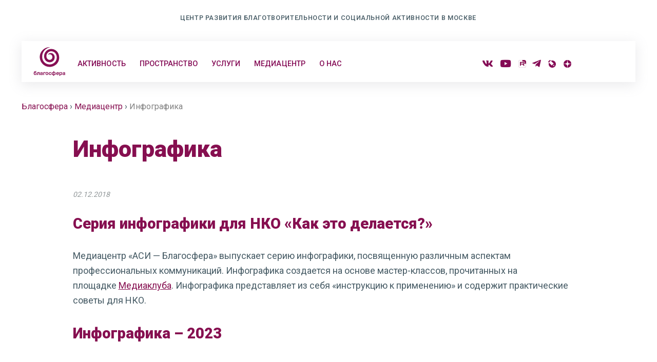

--- FILE ---
content_type: text/html; charset=UTF-8
request_url: https://blagosfera.ru/mediacentr/infografika/
body_size: 23415
content:
<!DOCTYPE html>
<html lang="ru-RU">
<head>
	<meta charset="UTF-8">

    
    <meta name="viewport" content="width=device-width, initial-scale=1, user-scalable=no" />

    
	<link rel="alternate" type="application/rss+xml" title="Благосфера Feed" href="https://blagosfera.ru/feed/">
    <link href="https://fonts.googleapis.com/css?family=Montserrat:300,400|Roboto:400,500,900&amp;subset=cyrillic" rel="stylesheet">
<meta name='robots' content='index, follow, max-image-preview:large, max-snippet:-1, max-video-preview:-1' />
	<style>img:is([sizes="auto" i], [sizes^="auto," i]) { contain-intrinsic-size: 3000px 1500px }</style>
	
            <script data-no-defer="1" data-ezscrex="false" data-cfasync="false" data-pagespeed-no-defer data-cookieconsent="ignore">
                var ctPublicFunctions = {"_ajax_nonce":"f3ecaa4351","_rest_nonce":"49a7afd31d","_ajax_url":"\/wp-admin\/admin-ajax.php","_rest_url":"https:\/\/blagosfera.ru\/wp-json\/","data__cookies_type":"none","data__ajax_type":"rest","data__bot_detector_enabled":"1","data__frontend_data_log_enabled":1,"cookiePrefix":"","wprocket_detected":false,"host_url":"blagosfera.ru","text__ee_click_to_select":"\u041d\u0430\u0436\u043c\u0438\u0442\u0435 \u0434\u043b\u044f \u0432\u044b\u0431\u043e\u0440\u0430 \u0432\u0441\u0435\u0445 \u0434\u0430\u043d\u043d\u044b\u0445","text__ee_original_email":"\u041f\u043e\u043b\u043d\u044b\u0435 \u0434\u0430\u043d\u043d\u044b\u0435 \u0442\u0430\u043a\u0438\u0435","text__ee_got_it":"\u041f\u043e\u043b\u0443\u0447\u0438\u043b\u043e\u0441\u044c","text__ee_blocked":"\u0417\u0430\u0431\u043b\u043e\u043a\u0438\u0440\u043e\u0432\u0430\u043d\u043e","text__ee_cannot_connect":"\u041f\u043e\u0434\u043a\u043b\u044e\u0447\u0438\u0442\u044c\u0441\u044f \u043d\u0435 \u043f\u043e\u043b\u0443\u0447\u0438\u043b\u043e\u0441\u044c","text__ee_cannot_decode":"\u0420\u0430\u0441\u043a\u043e\u0434\u0438\u0440\u043e\u0432\u0430\u0442\u044c \u043f\u043e\u0447\u0442\u0443 \u043d\u0435 \u043f\u043e\u043b\u0443\u0447\u0438\u043b\u043e\u0441\u044c. \u041f\u0440\u0438\u0447\u0438\u043d\u0430 \u043d\u0435\u0438\u0437\u0432\u0435\u0441\u0442\u043d\u0430","text__ee_email_decoder":"\u0420\u0430\u0441\u043a\u043e\u0434\u0438\u0440\u043e\u0432\u0449\u0438\u043a \u043f\u043e\u0447\u0442 \u043e\u0442 CleanTalk","text__ee_wait_for_decoding":"\u041c\u0430\u0433\u0438\u044f \u0432 \u0434\u0435\u0439\u0441\u0442\u0432\u0438\u0438!","text__ee_decoding_process":"\u041f\u043e\u0436\u0430\u043b\u0443\u0439\u0441\u0442\u0430, \u043f\u043e\u0434\u043e\u0436\u0434\u0438\u0442\u0435 \u043d\u0435\u0441\u043a\u043e\u043b\u044c\u043a\u043e \u0441\u0435\u043a\u0443\u043d\u0434 \u0434\u043b\u044f \u0434\u0435\u043a\u043e\u0434\u0438\u0440\u043e\u0432\u0430\u043d\u0438\u044f \u0434\u0430\u043d\u043d\u044b\u0445."}
            </script>
        
            <script data-no-defer="1" data-ezscrex="false" data-cfasync="false" data-pagespeed-no-defer data-cookieconsent="ignore">
                var ctPublic = {"_ajax_nonce":"f3ecaa4351","settings__forms__check_internal":"0","settings__forms__check_external":"0","settings__forms__force_protection":"0","settings__forms__search_test":"1","settings__forms__wc_add_to_cart":"0","settings__data__bot_detector_enabled":"1","settings__sfw__anti_crawler":0,"blog_home":"https:\/\/blagosfera.ru\/","pixel__setting":"3","pixel__enabled":false,"pixel__url":null,"data__email_check_before_post":"1","data__email_check_exist_post":"1","data__cookies_type":"none","data__key_is_ok":true,"data__visible_fields_required":true,"wl_brandname":"Anti-Spam by CleanTalk","wl_brandname_short":"CleanTalk","ct_checkjs_key":510757355,"emailEncoderPassKey":"6fc0777232c2ca477c8bd423d49d6a62","bot_detector_forms_excluded":"W10=","advancedCacheExists":false,"varnishCacheExists":false,"wc_ajax_add_to_cart":false}
            </script>
        
	<!-- This site is optimized with the Yoast SEO plugin v26.8 - https://yoast.com/product/yoast-seo-wordpress/ -->
	<title>Инфографика &#8211; Благосфера</title>
	<meta name="description" content="Серия инфографики для НКО «Как это делается?» Медиацентр «АСИ - Благосфера» выпускает серию инфографики, посвященную различным аспектам профессиональных" />
	<link rel="canonical" href="https://blagosfera.ru/mediacentr/infografika/" />
	<meta property="og:locale" content="ru_RU" />
	<meta property="og:type" content="article" />
	<meta property="og:title" content="Инфографика &#8211; Благосфера" />
	<meta property="og:description" content="Серия инфографики для НКО «Как это делается?» Медиацентр «АСИ - Благосфера» выпускает серию инфографики, посвященную различным аспектам профессиональных" />
	<meta property="og:url" content="https://blagosfera.ru/mediacentr/infografika/" />
	<meta property="og:site_name" content="Благосфера" />
	<meta property="article:modified_time" content="2023-10-16T14:02:42+00:00" />
	<meta property="og:image" content="https://blagosfera.ru/wp-content/uploads/2023/10/140-140.png" />
	<meta property="og:image:width" content="852" />
	<meta property="og:image:height" content="851" />
	<meta property="og:image:type" content="image/png" />
	<meta name="twitter:card" content="summary_large_image" />
	<meta name="twitter:label1" content="Примерное время для чтения" />
	<meta name="twitter:data1" content="4 минуты" />
	<script type="application/ld+json" class="yoast-schema-graph">{"@context":"https://schema.org","@graph":[{"@type":"WebPage","@id":"https://blagosfera.ru/mediacentr/infografika/","url":"https://blagosfera.ru/mediacentr/infografika/","name":"Инфографика &#8211; Благосфера","isPartOf":{"@id":"https://blagosfera.ru/#website"},"primaryImageOfPage":{"@id":"https://blagosfera.ru/mediacentr/infografika/#primaryimage"},"image":{"@id":"https://blagosfera.ru/mediacentr/infografika/#primaryimage"},"thumbnailUrl":"https://blagosfera.ru/wp-content/uploads/2023/10/140-140-150x150.png","datePublished":"2018-12-02T18:57:22+00:00","dateModified":"2023-10-16T14:02:42+00:00","description":"Серия инфографики для НКО «Как это делается?» Медиацентр «АСИ - Благосфера» выпускает серию инфографики, посвященную различным аспектам профессиональных","breadcrumb":{"@id":"https://blagosfera.ru/mediacentr/infografika/#breadcrumb"},"inLanguage":"ru-RU","potentialAction":[{"@type":"ReadAction","target":["https://blagosfera.ru/mediacentr/infografika/"]}]},{"@type":"ImageObject","inLanguage":"ru-RU","@id":"https://blagosfera.ru/mediacentr/infografika/#primaryimage","url":"https://blagosfera.ru/wp-content/uploads/2023/10/140-140.png","contentUrl":"https://blagosfera.ru/wp-content/uploads/2023/10/140-140.png","width":852,"height":851},{"@type":"BreadcrumbList","@id":"https://blagosfera.ru/mediacentr/infografika/#breadcrumb","itemListElement":[{"@type":"ListItem","position":1,"name":"Главная страница","item":"https://blagosfera.ru/"},{"@type":"ListItem","position":2,"name":"Медиацентр","item":"https://blagosfera.ru/mediacentr/"},{"@type":"ListItem","position":3,"name":"Инфографика"}]},{"@type":"WebSite","@id":"https://blagosfera.ru/#website","url":"https://blagosfera.ru/","name":"Благосфера","description":"Центр благотворительности и социальной активности в Москве","publisher":{"@id":"https://blagosfera.ru/#organization"},"potentialAction":[{"@type":"SearchAction","target":{"@type":"EntryPoint","urlTemplate":"https://blagosfera.ru/?s={search_term_string}"},"query-input":{"@type":"PropertyValueSpecification","valueRequired":true,"valueName":"search_term_string"}}],"inLanguage":"ru-RU"},{"@type":"Organization","@id":"https://blagosfera.ru/#organization","name":"Благосфера","url":"https://blagosfera.ru/","logo":{"@type":"ImageObject","inLanguage":"ru-RU","@id":"https://blagosfera.ru/#/schema/logo/image/","url":"https://blagosfera.ru/wp-content/uploads/2018/10/logo.png","contentUrl":"https://blagosfera.ru/wp-content/uploads/2018/10/logo.png","width":600,"height":90,"caption":"Благосфера"},"image":{"@id":"https://blagosfera.ru/#/schema/logo/image/"}}]}</script>
	<!-- / Yoast SEO plugin. -->


<link rel='dns-prefetch' href='//fd.cleantalk.org' />
<link rel="alternate" type="application/rss+xml" title="Благосфера &raquo; Лента" href="https://blagosfera.ru/feed/" />
<link rel="alternate" type="application/rss+xml" title="Благосфера &raquo; Лента комментариев" href="https://blagosfera.ru/comments/feed/" />
<style id='classic-theme-styles-inline-css' type='text/css'>
/*! This file is auto-generated */
.wp-block-button__link{color:#fff;background-color:#32373c;border-radius:9999px;box-shadow:none;text-decoration:none;padding:calc(.667em + 2px) calc(1.333em + 2px);font-size:1.125em}.wp-block-file__button{background:#32373c;color:#fff;text-decoration:none}
</style>
<style id='safe-svg-svg-icon-style-inline-css' type='text/css'>
.safe-svg-cover{text-align:center}.safe-svg-cover .safe-svg-inside{display:inline-block;max-width:100%}.safe-svg-cover svg{fill:currentColor;height:100%;max-height:100%;max-width:100%;width:100%}

</style>
<style id='pdfemb-pdf-embedder-viewer-style-inline-css' type='text/css'>
.wp-block-pdfemb-pdf-embedder-viewer{max-width:none}

</style>
<style id='global-styles-inline-css' type='text/css'>
:root{--wp--preset--aspect-ratio--square: 1;--wp--preset--aspect-ratio--4-3: 4/3;--wp--preset--aspect-ratio--3-4: 3/4;--wp--preset--aspect-ratio--3-2: 3/2;--wp--preset--aspect-ratio--2-3: 2/3;--wp--preset--aspect-ratio--16-9: 16/9;--wp--preset--aspect-ratio--9-16: 9/16;--wp--preset--color--black: #000000;--wp--preset--color--cyan-bluish-gray: #abb8c3;--wp--preset--color--white: #ffffff;--wp--preset--color--pale-pink: #f78da7;--wp--preset--color--vivid-red: #cf2e2e;--wp--preset--color--luminous-vivid-orange: #ff6900;--wp--preset--color--luminous-vivid-amber: #fcb900;--wp--preset--color--light-green-cyan: #7bdcb5;--wp--preset--color--vivid-green-cyan: #00d084;--wp--preset--color--pale-cyan-blue: #8ed1fc;--wp--preset--color--vivid-cyan-blue: #0693e3;--wp--preset--color--vivid-purple: #9b51e0;--wp--preset--gradient--vivid-cyan-blue-to-vivid-purple: linear-gradient(135deg,rgba(6,147,227,1) 0%,rgb(155,81,224) 100%);--wp--preset--gradient--light-green-cyan-to-vivid-green-cyan: linear-gradient(135deg,rgb(122,220,180) 0%,rgb(0,208,130) 100%);--wp--preset--gradient--luminous-vivid-amber-to-luminous-vivid-orange: linear-gradient(135deg,rgba(252,185,0,1) 0%,rgba(255,105,0,1) 100%);--wp--preset--gradient--luminous-vivid-orange-to-vivid-red: linear-gradient(135deg,rgba(255,105,0,1) 0%,rgb(207,46,46) 100%);--wp--preset--gradient--very-light-gray-to-cyan-bluish-gray: linear-gradient(135deg,rgb(238,238,238) 0%,rgb(169,184,195) 100%);--wp--preset--gradient--cool-to-warm-spectrum: linear-gradient(135deg,rgb(74,234,220) 0%,rgb(151,120,209) 20%,rgb(207,42,186) 40%,rgb(238,44,130) 60%,rgb(251,105,98) 80%,rgb(254,248,76) 100%);--wp--preset--gradient--blush-light-purple: linear-gradient(135deg,rgb(255,206,236) 0%,rgb(152,150,240) 100%);--wp--preset--gradient--blush-bordeaux: linear-gradient(135deg,rgb(254,205,165) 0%,rgb(254,45,45) 50%,rgb(107,0,62) 100%);--wp--preset--gradient--luminous-dusk: linear-gradient(135deg,rgb(255,203,112) 0%,rgb(199,81,192) 50%,rgb(65,88,208) 100%);--wp--preset--gradient--pale-ocean: linear-gradient(135deg,rgb(255,245,203) 0%,rgb(182,227,212) 50%,rgb(51,167,181) 100%);--wp--preset--gradient--electric-grass: linear-gradient(135deg,rgb(202,248,128) 0%,rgb(113,206,126) 100%);--wp--preset--gradient--midnight: linear-gradient(135deg,rgb(2,3,129) 0%,rgb(40,116,252) 100%);--wp--preset--font-size--small: 13px;--wp--preset--font-size--medium: 20px;--wp--preset--font-size--large: 36px;--wp--preset--font-size--x-large: 42px;--wp--preset--spacing--20: 0.44rem;--wp--preset--spacing--30: 0.67rem;--wp--preset--spacing--40: 1rem;--wp--preset--spacing--50: 1.5rem;--wp--preset--spacing--60: 2.25rem;--wp--preset--spacing--70: 3.38rem;--wp--preset--spacing--80: 5.06rem;--wp--preset--shadow--natural: 6px 6px 9px rgba(0, 0, 0, 0.2);--wp--preset--shadow--deep: 12px 12px 50px rgba(0, 0, 0, 0.4);--wp--preset--shadow--sharp: 6px 6px 0px rgba(0, 0, 0, 0.2);--wp--preset--shadow--outlined: 6px 6px 0px -3px rgba(255, 255, 255, 1), 6px 6px rgba(0, 0, 0, 1);--wp--preset--shadow--crisp: 6px 6px 0px rgba(0, 0, 0, 1);}:where(.is-layout-flex){gap: 0.5em;}:where(.is-layout-grid){gap: 0.5em;}body .is-layout-flex{display: flex;}.is-layout-flex{flex-wrap: wrap;align-items: center;}.is-layout-flex > :is(*, div){margin: 0;}body .is-layout-grid{display: grid;}.is-layout-grid > :is(*, div){margin: 0;}:where(.wp-block-columns.is-layout-flex){gap: 2em;}:where(.wp-block-columns.is-layout-grid){gap: 2em;}:where(.wp-block-post-template.is-layout-flex){gap: 1.25em;}:where(.wp-block-post-template.is-layout-grid){gap: 1.25em;}.has-black-color{color: var(--wp--preset--color--black) !important;}.has-cyan-bluish-gray-color{color: var(--wp--preset--color--cyan-bluish-gray) !important;}.has-white-color{color: var(--wp--preset--color--white) !important;}.has-pale-pink-color{color: var(--wp--preset--color--pale-pink) !important;}.has-vivid-red-color{color: var(--wp--preset--color--vivid-red) !important;}.has-luminous-vivid-orange-color{color: var(--wp--preset--color--luminous-vivid-orange) !important;}.has-luminous-vivid-amber-color{color: var(--wp--preset--color--luminous-vivid-amber) !important;}.has-light-green-cyan-color{color: var(--wp--preset--color--light-green-cyan) !important;}.has-vivid-green-cyan-color{color: var(--wp--preset--color--vivid-green-cyan) !important;}.has-pale-cyan-blue-color{color: var(--wp--preset--color--pale-cyan-blue) !important;}.has-vivid-cyan-blue-color{color: var(--wp--preset--color--vivid-cyan-blue) !important;}.has-vivid-purple-color{color: var(--wp--preset--color--vivid-purple) !important;}.has-black-background-color{background-color: var(--wp--preset--color--black) !important;}.has-cyan-bluish-gray-background-color{background-color: var(--wp--preset--color--cyan-bluish-gray) !important;}.has-white-background-color{background-color: var(--wp--preset--color--white) !important;}.has-pale-pink-background-color{background-color: var(--wp--preset--color--pale-pink) !important;}.has-vivid-red-background-color{background-color: var(--wp--preset--color--vivid-red) !important;}.has-luminous-vivid-orange-background-color{background-color: var(--wp--preset--color--luminous-vivid-orange) !important;}.has-luminous-vivid-amber-background-color{background-color: var(--wp--preset--color--luminous-vivid-amber) !important;}.has-light-green-cyan-background-color{background-color: var(--wp--preset--color--light-green-cyan) !important;}.has-vivid-green-cyan-background-color{background-color: var(--wp--preset--color--vivid-green-cyan) !important;}.has-pale-cyan-blue-background-color{background-color: var(--wp--preset--color--pale-cyan-blue) !important;}.has-vivid-cyan-blue-background-color{background-color: var(--wp--preset--color--vivid-cyan-blue) !important;}.has-vivid-purple-background-color{background-color: var(--wp--preset--color--vivid-purple) !important;}.has-black-border-color{border-color: var(--wp--preset--color--black) !important;}.has-cyan-bluish-gray-border-color{border-color: var(--wp--preset--color--cyan-bluish-gray) !important;}.has-white-border-color{border-color: var(--wp--preset--color--white) !important;}.has-pale-pink-border-color{border-color: var(--wp--preset--color--pale-pink) !important;}.has-vivid-red-border-color{border-color: var(--wp--preset--color--vivid-red) !important;}.has-luminous-vivid-orange-border-color{border-color: var(--wp--preset--color--luminous-vivid-orange) !important;}.has-luminous-vivid-amber-border-color{border-color: var(--wp--preset--color--luminous-vivid-amber) !important;}.has-light-green-cyan-border-color{border-color: var(--wp--preset--color--light-green-cyan) !important;}.has-vivid-green-cyan-border-color{border-color: var(--wp--preset--color--vivid-green-cyan) !important;}.has-pale-cyan-blue-border-color{border-color: var(--wp--preset--color--pale-cyan-blue) !important;}.has-vivid-cyan-blue-border-color{border-color: var(--wp--preset--color--vivid-cyan-blue) !important;}.has-vivid-purple-border-color{border-color: var(--wp--preset--color--vivid-purple) !important;}.has-vivid-cyan-blue-to-vivid-purple-gradient-background{background: var(--wp--preset--gradient--vivid-cyan-blue-to-vivid-purple) !important;}.has-light-green-cyan-to-vivid-green-cyan-gradient-background{background: var(--wp--preset--gradient--light-green-cyan-to-vivid-green-cyan) !important;}.has-luminous-vivid-amber-to-luminous-vivid-orange-gradient-background{background: var(--wp--preset--gradient--luminous-vivid-amber-to-luminous-vivid-orange) !important;}.has-luminous-vivid-orange-to-vivid-red-gradient-background{background: var(--wp--preset--gradient--luminous-vivid-orange-to-vivid-red) !important;}.has-very-light-gray-to-cyan-bluish-gray-gradient-background{background: var(--wp--preset--gradient--very-light-gray-to-cyan-bluish-gray) !important;}.has-cool-to-warm-spectrum-gradient-background{background: var(--wp--preset--gradient--cool-to-warm-spectrum) !important;}.has-blush-light-purple-gradient-background{background: var(--wp--preset--gradient--blush-light-purple) !important;}.has-blush-bordeaux-gradient-background{background: var(--wp--preset--gradient--blush-bordeaux) !important;}.has-luminous-dusk-gradient-background{background: var(--wp--preset--gradient--luminous-dusk) !important;}.has-pale-ocean-gradient-background{background: var(--wp--preset--gradient--pale-ocean) !important;}.has-electric-grass-gradient-background{background: var(--wp--preset--gradient--electric-grass) !important;}.has-midnight-gradient-background{background: var(--wp--preset--gradient--midnight) !important;}.has-small-font-size{font-size: var(--wp--preset--font-size--small) !important;}.has-medium-font-size{font-size: var(--wp--preset--font-size--medium) !important;}.has-large-font-size{font-size: var(--wp--preset--font-size--large) !important;}.has-x-large-font-size{font-size: var(--wp--preset--font-size--x-large) !important;}
:where(.wp-block-post-template.is-layout-flex){gap: 1.25em;}:where(.wp-block-post-template.is-layout-grid){gap: 1.25em;}
:where(.wp-block-columns.is-layout-flex){gap: 2em;}:where(.wp-block-columns.is-layout-grid){gap: 2em;}
:root :where(.wp-block-pullquote){font-size: 1.5em;line-height: 1.6;}
</style>
<link rel='stylesheet' id='amo-team-showcase-css' href='https://blagosfera.ru/wp-content/plugins/amo-team-showcase/public/css/amo-team-showcase-public.css?ver=1.1.4' type='text/css' media='all' />
<link rel='stylesheet' id='cleantalk-public-css-css' href='https://blagosfera.ru/wp-content/plugins/cleantalk-spam-protect/css/cleantalk-public.min.css?ver=6.70.1_1766181993' type='text/css' media='all' />
<link rel='stylesheet' id='cleantalk-email-decoder-css-css' href='https://blagosfera.ru/wp-content/plugins/cleantalk-spam-protect/css/cleantalk-email-decoder.min.css?ver=6.70.1_1766181993' type='text/css' media='all' />
<link rel='stylesheet' id='image-map-pro-dist-css-css' href='https://blagosfera.ru/wp-content/plugins/image-map-pro-wordpress/css/image-map-pro.min.css?ver=5.3.2' type='text/css' media='' />
<link rel='stylesheet' id='maxitheme-basic-stylesheet-css' href='https://blagosfera.ru/wp-content/themes/maxi/css/basic.css?ver=0.0.2' type='text/css' media='all' />
<link rel='stylesheet' id='maxitheme-stylesheet-css' href='https://blagosfera.ru/wp-content/themes/maxi/style.css?ver=0.0.23' type='text/css' media='all' />
<link rel='stylesheet' id='maxitheme-print-css' href='https://blagosfera.ru/wp-content/themes/maxi/print.css?ver=6.8.3' type='text/css' media='print' />
<link rel='stylesheet' id='maxitheme-responsive-stylesheet-css' href='https://blagosfera.ru/wp-content/themes/maxi/css/responsive.css?ver=0.0.23' type='text/css' media='screen' />
<link rel='stylesheet' id='maxitheme-custom-color-1-css' href='https://blagosfera.ru/wp-content/themes/maxi/css/custom_color_1.css?ver=6.8.3' type='text/css' media='all' />
<link rel='stylesheet' id='maxitheme-custom-color-2-css' href='https://blagosfera.ru/wp-content/themes/maxi/css/custom_color_2.css?ver=6.8.3' type='text/css' media='all' />
<style id='maxitheme-custom-color-2-inline-css' type='text/css'>

        a, .woocommerce .star-rating, .woocommerce a.remove:hover, .woocommerce div.product .woocommerce-tabs ul.tabs li.active a, .woocommerce div.product p.price, .woocommerce div.product span.price, .woocommerce #reviews #comments-form ol.commentlist li .comment-text p.meta, small, .woocommerce form .form-row .required, button.secondary, .button.secondary {
            color: #860f50;
        }
        .color-secondary, .progress.success .meter, .label.success, .alert-box.success, .format-status .text-holder, .accordion .accordion-navigation > a:hover, .accordion dd > a:hover, .widget.widget_search .postfix, .woocommerce #respond input#submit.alt, .woocommerce a.button.alt, .woocommerce button.button.alt, .woocommerce input.button.alt, .widget.woocommerce a.button, .widget.woocommerce button.button, .woocommerce span.onsale, .woocommerce .widget_price_filter .price_slider_wrapper .ui-widget-content, input#submit, .wpcf7-submit, input#wp-submit, input[type='submit'], input#wppb-submit, button, .button, button.secondary:hover, .button.secondary:hover, button.secondary:focus, .button.secondary:focus {
            background-color: #860f50;
        }
        button, .button, button.secondary, .button.secondary, .button, input[type='text']:focus,input[type='password']:focus,input[type='email']:focus,input[type='search']:focus,input[type='tel']:focus,input[type='url']:focus,textarea:focus, a.comment-reply-link:hover, a.comment-edit-link:hover, a.comment-reply-link:hover, button.secondary:hover, .button.secondary:hover, button.secondary:focus, .button.secondary:focus {
            border-color: #860f50;
        }
    
</style>
<link rel='stylesheet' id='maxitheme-custom-color-3-css' href='https://blagosfera.ru/wp-content/themes/maxi/css/custom_color_3.css?ver=6.8.3' type='text/css' media='all' />
<style id='maxitheme-custom-color-3-inline-css' type='text/css'>

       .text-logo a, .text-logo a:hover, ul.main-menu a, ul.main-menu li a, ul.main-menu li a:hover, ul.main-menu li:hover > a, .social-item a, .search-btn i, .horizontal .white .widget-title h6, .horizontal .gray .widget-title h6, .horizontal .white .widget-title a, .horizontal .gray .widget-title a, h1, h2, h3, h4, h1.entry-title a, h2.entry-title a, .entry-title a, .widget .entry-title a, .widget a,  .entry-content.drop-cap p:first-child::first-letter, .woocommerce a.button, .woocommerce button.button, .woocommerce input.button {
            color: #860f50;
        }
       .dark, .slicknav_menu, .right-off-canvas-toggle:hover, .left-off-canvas-toggle:hover, .move-left .right-off-canvas-toggle, .move-right .left-off-canvas-toggle, .right-off-canvas-menu, .left-off-canvas-menu, .pricing-table .cta-button .button:hover, .pricing-table .cta-button .button:focus, .progress .meter, .badge.free, ul.main-menu ul.sub-menu li, .ul.main-menu ul.recent-cat-posts, .widget-title h6, .widget .tabs dd, .alert-box, .pricing-table .cta-button .button:focus,.pricing-table .cta-button .button:hover, .format-quote .text-holder, .divider-line.dark, .owl-theme .owl-controls .owl-nav div, button.alert, .button.alert, button.success:hover, button.success:focus, .button.success:hover, .button.success:focus {
            background-color: #860f50;
        }
        #mobile .divider-medium, button.alert, .button.alert, button.success:hover, button.success:focus, .button.success:hover, .button.success:focus {
            border-color: #860f50;
        }
        ul.main-menu li:hover ul.sub-menu:before {
            border-color: transparent transparent #860f50 transparent;
        }
    
</style>
<link rel='stylesheet' id='maxitheme-custom-color-4-css' href='https://blagosfera.ru/wp-content/themes/maxi/css/custom_color_4.css?ver=6.8.3' type='text/css' media='all' />
<style id='maxitheme-custom-color-4-inline-css' type='text/css'>

       body, h5, h6, .entry-cat a, .widget_rss ul li:hover .rssSummary, .excerpt-text .more a, a.comment-reply-link, a.comment-edit-link, .sub-nav dt a, .sub-nav dd a, .sub-nav li a, .entry-meta a:hover, .comment a, .comment .author-meta .comment-date a:hover, .author-details, .entry-meta .single-taxonomy a:hover, .page-numbers li a, .accordion .accordion-navigation > a, .accordion dd > a, .tabs dd > a, .tabs .tab-title > a, .alert-box.secondary, .rssSummary, #page-nav a, .keynote, .keynote h2, a.load-more, a.more, .product_meta a:hover {
            color: #455a64;
        }
       button.alert:hover, .button.alert:hover, button.alert:focus, .button.alert:focus, .label.secondary, .tabs dd > a:hover, .tabs .tab-title > a:hover, .accordion .accordion-navigation.active > a, .accordion dd.active > a, .horizontal.horizontal-top .dark .widget-title h6, .footer-column .widget-title h6, button.success, .button.success {
            background-color: #455a64;
        }
        button.success, .button.success {
            border-color: #455a64;
        }
    
</style>
<link rel='stylesheet' id='maxitheme-custom-font-css' href='https://blagosfera.ru/wp-content/themes/maxi/css/custom_font.css?ver=6.8.3' type='text/css' media='all' />
<style id='maxitheme-custom-font-inline-css' type='text/css'>
body { font-family: 'Roboto', Helvetica Neue, Helvetica, Arial, sans-serif !important; }
</style>
<script type="text/javascript" src="https://blagosfera.ru/wp-content/plugins/cleantalk-spam-protect/js/apbct-public-bundle.min.js?ver=6.70.1_1766181993" id="apbct-public-bundle.min-js-js"></script>
<script type="text/javascript" src="https://fd.cleantalk.org/ct-bot-detector-wrapper.js?ver=6.70.1" id="ct_bot_detector-js" defer="defer" data-wp-strategy="defer"></script>
<script type="text/javascript" src="https://blagosfera.ru/wp-includes/js/jquery/jquery.min.js?ver=3.7.1" id="jquery-core-js"></script>
<script type="text/javascript" src="https://blagosfera.ru/wp-includes/js/jquery/jquery-migrate.min.js?ver=3.4.1" id="jquery-migrate-js"></script>
<script type="text/javascript" src="https://blagosfera.ru/wp-content/plugins/related-posts-thumbnails/assets/js/front.min.js?ver=4.3.1" id="rpt_front_style-js"></script>
<script type="text/javascript" src="https://blagosfera.ru/wp-content/plugins/related-posts-thumbnails/assets/js/lazy-load.js?ver=4.3.1" id="rpt-lazy-load-js"></script>
<link rel="https://api.w.org/" href="https://blagosfera.ru/wp-json/" /><link rel="alternate" title="JSON" type="application/json" href="https://blagosfera.ru/wp-json/wp/v2/pages/6803" /><link rel="EditURI" type="application/rsd+xml" title="RSD" href="https://blagosfera.ru/xmlrpc.php?rsd" />
<meta name="generator" content="WordPress 6.8.3" />
<link rel='shortlink' href='https://blagosfera.ru/?p=6803' />
		 <script>
		   "use strict";
		   var amoTeamVars                      = {};
		   amoTeamVars.teamSC                   = [];
		   amoTeamVars.memberSC                 = [];
		   amoTeamVars[ 'panel-alt-scroll' ]    = 0;
		   amoTeamVars[ 'thumbs-clear-events' ] = 1;
		 </script>        <style>
            #related_posts_thumbnails li {
                border-right: 1px solid #dddddd;
                background-color: #ffffff            }

            #related_posts_thumbnails li:hover {
                background-color: #eeeeee;
            }

            .relpost_content {
                font-size: 12px;
                color: #333333;
            }

            .relpost-block-single {
                background-color: #ffffff;
                border-right: 1px solid #dddddd;
                border-left: 1px solid #dddddd;
                margin-right: -1px;
            }

            .relpost-block-single:hover {
                background-color: #eeeeee;
            }
        </style>

        <link rel="icon" href="https://blagosfera.ru/wp-content/uploads/2018/10/cropped-logo-32x32.png" sizes="32x32" />
<link rel="icon" href="https://blagosfera.ru/wp-content/uploads/2018/10/cropped-logo-192x192.png" sizes="192x192" />
<link rel="apple-touch-icon" href="https://blagosfera.ru/wp-content/uploads/2018/10/cropped-logo-180x180.png" />
<meta name="msapplication-TileImage" content="https://blagosfera.ru/wp-content/uploads/2018/10/cropped-logo-270x270.png" />
		<style type="text/css" id="wp-custom-css">
			.entry-content img {
	background-color: transparent !important;
}
body #custom_html-5 .textwidget .sp-force-hide{display:block!important;}

@media screen and (min-width: 1026px){
    .category-events #grid-content,
    .category-mediacenter-events #grid-content,
    .category-blog #grid-content,
    .category-services #grid-content,
    .category-tours #grid-content {
      height: auto !important;
      display: -webkit-box !important;
      display: -ms-flexbox !important;
      display: flex !important;
      -webkit-box-orient: horizontal;
      -webkit-box-direction: normal;
          -ms-flex-direction: row;
              flex-direction: row;
      -ms-flex-wrap: wrap;
          flex-wrap: wrap;
        padding-left: 33.3%;
    }
    
    .category-events .grid-sizer,
    .category-mediacenter-events .grid-sizer,
    .category-blog .grid-sizer,
    .category-services .grid-sizer,
    .category-tours .grid-sizer {
      display: none !important;
    }
    
    .category-events .grid-item,
    .category-mediacenter-events .grid-item,
    .category-blog .grid-item,
    .category-services .grid-item,
    .category-tours .grid-item {
      position: relative !important;
      top: auto !important;
      left: auto !important;
      width: 33.3% !important;
    }
    
    .category-events .grid-item.sidebar,
    .category-mediacenter-events .grid-item.sidebar,
    .category-blog .grid-item.sidebar,
    .category-services .grid-item.sidebar,
    .category-tours .grid-item.sidebar {
      display: -webkit-box !important;
      display: -ms-flexbox !important;
      display: flex !important;
      -webkit-box-orient: vertical;
      -webkit-box-direction: normal;
          -ms-flex-direction: column;
              flex-direction: column;
      position: absolute !important;
      left: 0 !important;
      width: 33.3% !important;
    }
    }		</style>
			<!-- Yandex.Metrika counter -->
<script type="text/javascript" >
   (function(m,e,t,r,i,k,a){m[i]=m[i]||function(){(m[i].a=m[i].a||[]).push(arguments)};
   m[i].l=1*new Date();k=e.createElement(t),a=e.getElementsByTagName(t)[0],k.async=1,k.src=r,a.parentNode.insertBefore(k,a)})
   (window, document, "script", "https://mc.yandex.ru/metrika/tag.js", "ym");

   ym(52179391, "init", {
        clickmap:true,
        trackLinks:true,
        accurateTrackBounce:true
   });
</script>
<!-- /Yandex.Metrika counter -->
<!-- VK Retarget pixel -->
<script type="text/javascript">!function(){var t=document.createElement("script");t.type="text/javascript",t.async=!0,t.src="https://vk.com/js/api/openapi.js?167",t.onload=function(){VK.Retargeting.Init("VK-RTRG-468443-24acC"),VK.Retargeting.Hit()},document.head.appendChild(t)}();</script><noscript><img src="https://vk.com/rtrg?p=VK-RTRG-468443-24acC" style="position:fixed; left:-999px;" alt=""/></noscript>
<!-- /VK Retarget pixel -->
</head>


<body class="wp-singular page-template-default page page-id-6803 page-child parent-pageid-6777 wp-theme-maxi modula-best-grid-gallery" itemscope itemtype="http://schema.org/WebPage">


    

<div class="off-canvas-wrap " data-offcanvas>
    <div class="inner-wrap">


    

    <div class="main-section">

    
    <!-- Start the main container -->
    <section id="wrapper" class=" has-sticky-menu has-after-menu" role="document">

            <div id="classic-mobile" class="show-for-medium-down dark">
                    </div>
    

    
    
    <header id="header">

        <div class="header white">

            <div class="boxed">

                
                    
<div class="row collapse">

    <div class="large-9 columns">

        <div id="logo">

            
                <a href="https://blagosfera.ru/" title="Благосфера"><img src="https://blagosfera.ru/wp-content/uploads/2021/12/blago-logo-min.svg" alt="Благосфера" width="160px"/></a>


            
            <div id="logo-text">
                Центр развития благотворительности и социальной активности в Москве
            </div>

        </div>

        <div class=" hide-for-medium-down">

            
<ul id="primary" class="main-menu ">
<li id="menu-item-6493" class="menu-item menu-item-type-custom menu-item-object-custom menu-item-has-children menu-item-6493"><a href="#">Активность</a>
<ul class="sub-menu">
	<li id="menu-item-6494" class="menu-item menu-item-type-taxonomy menu-item-object-category menu-item-6494"><a href="https://blagosfera.ru/category/events/">События</a></li>
	<li id="menu-item-9717" class="menu-item menu-item-type-post_type menu-item-object-page menu-item-9717"><a href="https://blagosfera.ru/kluby/">Клубы</a></li>
	<li id="menu-item-10842" class="menu-item menu-item-type-post_type menu-item-object-page menu-item-10842"><a href="https://blagosfera.ru/proekty/">Проекты</a></li>
</ul>
</li>
<li id="menu-item-6484" class="menu-item menu-item-type-custom menu-item-object-custom menu-item-has-children menu-item-6484"><a href="https://blagosfera.ru/prostranstva/">Пространство</a>
<ul class="sub-menu">
	<li id="menu-item-6488" class="menu-item menu-item-type-post_type menu-item-object-post menu-item-6488"><a href="https://blagosfera.ru/space/coworking/">Коворкинг</a></li>
	<li id="menu-item-6485" class="menu-item menu-item-type-post_type menu-item-object-post menu-item-6485"><a href="https://blagosfera.ru/space/galaxy/">Залы</a></li>
	<li id="menu-item-44437" class="menu-item menu-item-type-post_type menu-item-object-post menu-item-44437"><a href="https://blagosfera.ru/space/stairs/">Креативное пространство Лестница</a></li>
	<li id="menu-item-6487" class="menu-item menu-item-type-post_type menu-item-object-post menu-item-6487"><a href="https://blagosfera.ru/space/meeting-rooms/">Переговорные</a></li>
	<li id="menu-item-8471" class="menu-item menu-item-type-post_type menu-item-object-page menu-item-8471"><a href="https://blagosfera.ru/ecosystem/">Экосистема</a></li>
</ul>
</li>
<li id="menu-item-7775" class="menu-item menu-item-type-post_type menu-item-object-page menu-item-has-children menu-item-7775"><a href="https://blagosfera.ru/services/">Услуги</a>
<ul class="sub-menu">
	<li id="menu-item-43290" class="menu-item menu-item-type-post_type menu-item-object-page menu-item-43290"><a href="https://blagosfera.ru/event-booking/">Забронировать площадку</a></li>
	<li id="menu-item-37746" class="menu-item menu-item-type-post_type menu-item-object-page menu-item-37746"><a href="https://blagosfera.ru/services/arenda-podkastnoj/">Аренда подкастной</a></li>
	<li id="menu-item-6504" class="menu-item menu-item-type-custom menu-item-object-custom menu-item-6504"><a href="https://blagosfera.ru/category/tours/">Экскурсии</a></li>
	<li id="menu-item-8208" class="menu-item menu-item-type-post_type menu-item-object-page menu-item-8208"><a href="https://blagosfera.ru/uroki-dlja-shkolnikov-i-studentov/">Уроки для школьников и студентов</a></li>
	<li id="menu-item-39284" class="menu-item menu-item-type-taxonomy menu-item-object-category menu-item-39284"><a href="https://blagosfera.ru/category/services/">Сервисы на площадке</a></li>
</ul>
</li>
<li id="menu-item-6786" class="menu-item menu-item-type-post_type menu-item-object-page current-page-ancestor current-menu-ancestor current-menu-parent current-page-parent current_page_parent current_page_ancestor menu-item-has-children menu-item-6786 active"><a href="https://blagosfera.ru/mediacentr/">Медиацентр</a>
<ul class="sub-menu">
	<li id="menu-item-6498" class="menu-item menu-item-type-custom menu-item-object-custom menu-item-6498"><a href="https://blagosfera.ru/category/mediacenter-events/">События</a></li>
	<li id="menu-item-6802" class="menu-item menu-item-type-post_type menu-item-object-page menu-item-6802"><a href="https://blagosfera.ru/mediacentr/uslugi/">Услуги</a></li>
	<li id="menu-item-37971" class="menu-item menu-item-type-post_type menu-item-object-page menu-item-37971"><a href="https://blagosfera.ru/podkasty/">Подкасты</a></li>
	<li id="menu-item-6819" class="menu-item menu-item-type-post_type menu-item-object-page current-menu-item page_item page-item-6803 current_page_item menu-item-6819 active"><a href="https://blagosfera.ru/mediacentr/infografika/" aria-current="page">Инфографика</a></li>
	<li id="menu-item-7336" class="menu-item menu-item-type-custom menu-item-object-custom menu-item-7336"><a href="https://www.youtube.com/channel/UCz8WWJuK3Udq73kZpxoAf-Q">Видео</a></li>
	<li id="menu-item-7916" class="menu-item menu-item-type-post_type menu-item-object-page menu-item-7916"><a href="https://blagosfera.ru/test-competence-start/">Онлайн-тест</a></li>
</ul>
</li>
<li id="menu-item-6776" class="menu-item menu-item-type-post_type menu-item-object-page menu-item-has-children menu-item-6776"><a href="https://blagosfera.ru/o-nas/">О нас</a>
<ul class="sub-menu">
	<li id="menu-item-6510" class="menu-item menu-item-type-post_type menu-item-object-page menu-item-6510"><a href="https://blagosfera.ru/istorija-centra/">История центра</a></li>
	<li id="menu-item-6509" class="menu-item menu-item-type-post_type menu-item-object-page menu-item-6509"><a href="https://blagosfera.ru/o-zdanii/">О здании</a></li>
	<li id="menu-item-37135" class="menu-item menu-item-type-custom menu-item-object-custom menu-item-37135"><a href="https://blagosfera.ru/dlja-kogo-rabotaem/">Для кого работаем</a></li>
	<li id="menu-item-7747" class="menu-item menu-item-type-post_type menu-item-object-page menu-item-7747"><a href="https://blagosfera.ru/team/">Команда</a></li>
	<li id="menu-item-7676" class="menu-item menu-item-type-taxonomy menu-item-object-category menu-item-7676"><a href="https://blagosfera.ru/category/blog/">Блог</a></li>
	<li id="menu-item-7750" class="menu-item menu-item-type-post_type menu-item-object-page menu-item-7750"><a href="https://blagosfera.ru/dokumenty/">Документы</a></li>
	<li id="menu-item-14546" class="menu-item menu-item-type-post_type menu-item-object-page menu-item-14546"><a href="https://blagosfera.ru/otchety/">Отчёты</a></li>
	<li id="menu-item-6507" class="menu-item menu-item-type-post_type menu-item-object-page menu-item-6507"><a href="https://blagosfera.ru/kontakty/">Контакты</a></li>
</ul>
</li>

        
        
    </li>

</ul>


        </div>

    </div>

    <div class="large-3 columns">

        <!--  

	<div class="top-search hide-for-medium-down">

    <form action="https://blagosfera.ru/" name="SearchForm" method="get">
        <input type="search" value="" name="s" id="s-top" placeholder="Поиск" onfocus="this.placeholder = ''" onblur="this.placeholder = 'Поиск'">
    </form>

    <div class="search-btn" onclick="SearchForm.submit()">
        <div class="search-icon"><i class="i-search"></i></div>
    </div>
</div> 
	-->        <div class="header-news-social">
        <ul class="social">
    
    
    
    

    
            <li class="social-item">
           <span class="icon vkontakte"><a class="social" href="https://vk.com/blagosfera_space" target="_blank" title="Vkontakte"><i class="i-vk"></i></a>
           </span>
        </li>
    
    
    
    
            <li class="social-item">
            <span class="icon youtube">
                <a class="social" href="https://www.youtube.com/channel/UCz8WWJuK3Udq73kZpxoAf-Q" target="_blank" title="Youtube"><i class="i-youtube"></i></a>
            </span>
        </li>
    
    
            <li class="social-item">
            <span class="icon rutube">
                <a class="social" href="https://rutube.ru/channel/38462771/" target="_blank" title="Rutube"><i class="i-rutube"></i></a>
            </span>
        </li>
    
            <li class="social-item">
            <span class="icon telegram">
                <a class="social" href="https://tgclick.com/blagosfera_space" target="_blank" title="Telegram"><i class="i-telegram"></i></a>
            </span>
        </li>
    
            <li class="social-item">
            <span class="icon lj">
                <a class="social" href="https://blagosferaspace.livejournal.com" target="_blank" title="LiveJournal"><i class="i-lj"></i></a>
            </span>
        </li>
    
            <li class="social-item">
            <span class="icon zen">
                <a class="social" href="https://zen.yandex.ru/id/6238559743e891766ca126fd" target="_blank" title="Yandex Zen"><i class="i-zen"></i></a>
            </span>
        </li>
    
</ul>        </div>

    </div>

</div>
                
            </div>

        </div>


    </header>

    



<div class="boxed white">

    <section id="single" role="main">

        
            <div class="entry-wrapper">
                <div class="row breadcrumbs hide-for-small"><div class="breadcrumbs" itemscope itemtype="http://schema.org/BreadcrumbList"><span itemprop="itemListElement" itemscope itemtype="http://schema.org/ListItem"><a class="breadcrumbs__link" href="https://blagosfera.ru/" itemprop="item"><span itemprop="name">Благосфера</span></a><meta itemprop="position" content="1" /></span><span class="breadcrumbs__separator"> › </span><span itemprop="itemListElement" itemscope itemtype="http://schema.org/ListItem"><a class="breadcrumbs__link" href="https://blagosfera.ru/mediacentr/" itemprop="item"><span itemprop="name">Медиацентр</span></a><meta itemprop="position" content="2" /></span><span class="breadcrumbs__separator"> › </span><span class="breadcrumbs__current">Инфографика</span></div><!-- .breadcrumbs --></div>
                <div class="row collapse">

                    <div class="large-10 large-centered columns">

                        <article class="post-6803 page type-page status-publish hentry" id="post-6803">

                            

<div class="row collapse">

    <div class="large-12 columns">

    <header class="entry-header">

        
            <h1 class="entry-title">

                Инфографика
            </h1>
		<div class="entry-meta-holder">
            <div class="entry-meta">

                <span class="updated"><time itemprop="dateCreated" datetime="2018-12-02T21:57:22+03:00">02.12.2018</time></span>
            </div>
        </div>

        
        
        
    </header>

    </div>

</div>
			    
                            

<div class="row collapse">

    <div class="large-12 columns">

        
        <div class="entry-content">			
            <h2>Серия инфографики для НКО «Как это делается?»</h2>
<p>Медиацентр «АСИ &#8212; Благосфера» выпускает серию инфографики, посвященную различным аспектам профессиональных коммуникаций. Инфографика создается на основе мастер-классов, прочитанных на площадке&nbsp;<a href="https://blagosfera.ru/category/mediaclub/">Медиаклуба</a>.&nbsp;Инфографика представляет из себя «инструкцию&nbsp;к применению» и содержит&nbsp;практические советы для НКО.</p>
<h2>Инфографика – 2023</h2>
<div class="row "><div class="columns large-4 small-12 medium-6   ">
<p><img decoding="async" class="aligncenter wp-image-41276" src="https://blagosfera.ru/wp-content/uploads/2023/10/140-140-150x150.png" alt="" width="140" height="140" srcset="https://blagosfera.ru/wp-content/uploads/2023/10/140-140-150x150.png 150w, https://blagosfera.ru/wp-content/uploads/2023/10/140-140-300x300.png 300w, https://blagosfera.ru/wp-content/uploads/2023/10/140-140-768x767.png 768w, https://blagosfera.ru/wp-content/uploads/2023/10/140-140-640x640.png 640w, https://blagosfera.ru/wp-content/uploads/2023/10/140-140-800x799.png 800w, https://blagosfera.ru/wp-content/uploads/2023/10/140-140-440x440.png 440w, https://blagosfera.ru/wp-content/uploads/2023/10/140-140-600x600.png 600w, https://blagosfera.ru/wp-content/uploads/2023/10/140-140-100x100.png 100w, https://blagosfera.ru/wp-content/uploads/2023/10/140-140.png 852w" sizes="(max-width: 140px) 100vw, 140px" /></p>
<p></p></div>
<div class="columns large-8 small-12 medium-6   ">
<h2><a href="https://blagosfera.ru/infografika/infografika-chto-delat-fandrajzeru-nko-v-2023-godu/">Что делать фандрайзеру НКО в 2023 году?</a></h2>
<p>Как выбрать партнеров и что может повлиять на их решение?</p></div>
<p><div class="row "></div>
<div class="columns large-4 small-12 medium-6   ">
<p><img decoding="async" class="aligncenter size-full wp-image-40665" src="https://blagosfera.ru/wp-content/uploads/2023/08/1600-700-1.jpg" alt="" width="152" height="140"/></p>
<p></p></div>
<div class="columns large-8 small-12 medium-6   ">
<h2><a href="https://blagosfera.ru/infografika/infografika-foto-v-rabote-nko/">Фото в работе НКО</a></h2>
<p>Где найти фотографа и как получить нужный контент?</p></div></p>
<p><div class="row "></div>
<div class="columns large-4 small-12 medium-6   ">
<p><img decoding="async" class="aligncenter wp-image-40071" src="https://blagosfera.ru/wp-content/uploads/2023/06/140x140-150x150.png" alt="" width="140" height="140" srcset="https://blagosfera.ru/wp-content/uploads/2023/06/140x140-150x150.png 150w, https://blagosfera.ru/wp-content/uploads/2023/06/140x140-300x300.png 300w, https://blagosfera.ru/wp-content/uploads/2023/06/140x140-768x767.png 768w, https://blagosfera.ru/wp-content/uploads/2023/06/140x140-640x640.png 640w, https://blagosfera.ru/wp-content/uploads/2023/06/140x140-800x799.png 800w, https://blagosfera.ru/wp-content/uploads/2023/06/140x140-440x440.png 440w, https://blagosfera.ru/wp-content/uploads/2023/06/140x140-600x600.png 600w, https://blagosfera.ru/wp-content/uploads/2023/06/140x140-100x100.png 100w, https://blagosfera.ru/wp-content/uploads/2023/06/140x140.png 852w" sizes="(max-width: 140px) 100vw, 140px" /></p>
<p></p></div>
<div class="columns large-8 small-12 medium-6   ">
<h2><a href="https://blagosfera.ru/infografika/mediaplanirovanie-dlja-nko-sovety-i-lajfhaki-infografika/">Медиапланирование для НКО: советы и лайфхаки</a></h2>
<p>Как подготовить контент, выбрать медиа и планировать публикации в них</p></div></p>
<p><div class="row "></div>
<div class="columns large-4 small-12 medium-6   ">
<p><img loading="lazy" decoding="async" class="aligncenter size-full wp-image-39807" src="https://blagosfera.ru/wp-content/uploads/2023/05/Artboard-1.png" alt="" width="140" height="140" srcset="https://blagosfera.ru/wp-content/uploads/2023/05/Artboard-1.png 140w, https://blagosfera.ru/wp-content/uploads/2023/05/Artboard-1-100x100.png 100w" sizes="auto, (max-width: 140px) 100vw, 140px" /></p>
<p></p></div>
<div class="columns large-8 small-12 medium-6   ">
<h2><a href="https://blagosfera.ru/infografika/kak-nko-mozhet-sotrudnichat-s-onlajn-marketplejsami-infografika/">Как НКО может сотрудничать с онлайн-маркетплейсами</a></h2>
<p>Возможности НКО для сотрудничества с Avito, Lamoda, Ozon и Яндекс.Маркет</p></div></p>
<p><div class="row "></div>
<div class="columns large-4 small-12 medium-6   "><img loading="lazy" decoding="async" class="aligncenter wp-image-39349" src="https://blagosfera.ru/wp-content/uploads/2023/03/1600-700-1.jpg" alt="" width="140" height="140" srcset="https://blagosfera.ru/wp-content/uploads/2023/03/1600-700-1.jpg 150w, https://blagosfera.ru/wp-content/uploads/2023/03/1600-700-1-100x100.jpg 100w" sizes="auto, (max-width: 140px) 100vw, 140px" />
<p></p></div>
<div class="columns large-8 small-12 medium-6   ">
<h2><a href="https://blagosfera.ru/%d0%b1%d0%b5%d0%b7-%d1%80%d1%83%d0%b1%d1%80%d0%b8%d0%ba%d0%b8/infografika-nko-nejronnye-seti-i-iskusstvennyj-intellekt-kak-sovmeshhat/">НКО, нейронные сети и искусственный интеллект: как совмещать?</a></h2>
<p>Что такое ИИ и какие задачи с его помощью могут решать НКО</p>
<p></p></div>
</p></div>
<h2 style="text-align: left;">Инфографика – 2022</h2>
<div class="row ">
<div class="columns large-4 small-12 medium-6   ">
<p><img loading="lazy" decoding="async" class="aligncenter size-full wp-image-38657" src="https://blagosfera.ru/wp-content/uploads/2022/12/СоциальныйПроект_1500-MC-Card-06.jpg" alt="" width="150" height="150" srcset="https://blagosfera.ru/wp-content/uploads/2022/12/СоциальныйПроект_1500-MC-Card-06.jpg 150w, https://blagosfera.ru/wp-content/uploads/2022/12/СоциальныйПроект_1500-MC-Card-06-100x100.jpg 100w" sizes="auto, (max-width: 150px) 100vw, 150px" /></p>
<p></p></div>
<div class="columns large-8 small-12 medium-6   ">
<h2 style="font-weight: 400;"><a href="https://blagosfera.ru/infografika/infografika-socialnye-proekty-pod-kljuch/"><b>Социальные проекты </b><i><span style="font-weight: 400;">«</span></i><b>под ключ</b><span style="font-weight: 400;">»</span><b>. Как НКО реализовать эффективную медиакампанию</b></a></h2>
<p style="font-weight: 400;">Как создать эффективную медийную кампанию от постановки целей и KPI до выбора каналов, мониторинга и оценки эффективности проекта?</p>
<p></p></div>
</div><div class="row ">
<div class="row "></div>
<div class="columns large-4 small-12 medium-6   ">
<p><img loading="lazy" decoding="async" class="aligncenter wp-image-38413" src="https://blagosfera.ru/wp-content/uploads/2022/11/1.jpg" alt="" width="140" height="140" srcset="https://blagosfera.ru/wp-content/uploads/2022/11/1.jpg 195w, https://blagosfera.ru/wp-content/uploads/2022/11/1-150x150.jpg 150w, https://blagosfera.ru/wp-content/uploads/2022/11/1-100x100.jpg 100w" sizes="auto, (max-width: 140px) 100vw, 140px" /></p>
<p></p></div>
<div class="columns large-8 small-12 medium-6   ">
<h2 style="font-weight: 400;"><strong><a href="https://blagosfera.ru/infografika/infografika-sovety-po-rabote-s-rekurrentnymi-pozhertvovanijami/">Найти и не потерять: советы по работе с рекуррентными пожертвованиями</a></strong></h2>
<p style="font-weight: 400;">Как НКО организовать сбор пожертвований по подписке, какие для этого есть технические возможности и инструменты взаимодействия с донорами?</p>
<p></p></div>
</div><div class="row ">
<div class="row "></div>
<div class="columns large-4 small-12 medium-6   ">
<p><img loading="lazy" decoding="async" class="aligncenter size-full wp-image-38172" src="https://blagosfera.ru/wp-content/uploads/2022/10/imgonline-com-ua-Resize-TRFJvxJVLNf.jpg" alt="" width="145" height="150"/></p>
<p></p></div>
<div class="columns large-8 small-12 medium-6   ">
<h2><a href="https://blagosfera.ru/infografika/infografika-doverjat-ili-ne-doverjat-nko-vot-v-chem-vopros/">Доверять или не доверять НКО: вот в чем вопрос</a></h2>
<p style="font-weight: 400;">На основе данных последних исследований выяснили, какие факторы влияют на доверие общества к НКО</p>
<p></p></div>
</div><div class="row ">
<div class="row "></div>
<div class="columns large-4 small-12 medium-6   ">
<p><img loading="lazy" decoding="async" class="aligncenter size-full wp-image-37658" src="https://blagosfera.ru/wp-content/uploads/2022/07/2.jpg" alt="" width="150" height="150" srcset="https://blagosfera.ru/wp-content/uploads/2022/07/2.jpg 150w, https://blagosfera.ru/wp-content/uploads/2022/07/2-100x100.jpg 100w" sizes="auto, (max-width: 150px) 100vw, 150px" /></p>
<p></p></div>
<div class="columns large-8 small-12 medium-6   ">
<h2><a href="https://blagosfera.ru/infografika/novaja-infografika-chuvstvo-soprichastnosti-kakie-sobytija-nko-v-trende/">Чувство сопричастности: какие события НКО в тренде?</a></h2>
<p>Создаем точку притяжения и взаимной поддержки для своих сторонников, волонтеров и обычных горожан</p>
<p></p></div>
</div><div class="row ">
<div class="row "></div>
<div class="columns large-4 small-12 medium-6   ">
<p><img loading="lazy" decoding="async" class="aligncenter size-full wp-image-37176" src="https://blagosfera.ru/wp-content/uploads/2022/05/5.jpg" alt="" width="150" height="150" srcset="https://blagosfera.ru/wp-content/uploads/2022/05/5.jpg 150w, https://blagosfera.ru/wp-content/uploads/2022/05/5-100x100.jpg 100w" sizes="auto, (max-width: 150px) 100vw, 150px" /></p>
<p></p></div>
<div class="columns large-8 small-12 medium-6   ">
<h2><a href="https://blagosfera.ru/infografika/infografika-jeffektivnye-kommunikacii-nko-v-krizis/">Эффективные коммуникации НКО в кризис</a></h2>
<p>Как определить миссию и ценности НКО, создать основное сообщение и контент по принципу 3H?</p>
<p></p></div>
</div><div class="row ">
<div class="row "></div>
<div class="columns large-4 small-12 medium-6   ">
<p>&nbsp;</p>
<p><img loading="lazy" decoding="async" class="aligncenter wp-image-37166" src="https://blagosfera.ru/wp-content/uploads/2022/05/2.jpg" alt="" width="200" height="199" srcset="https://blagosfera.ru/wp-content/uploads/2022/05/2.jpg 150w, https://blagosfera.ru/wp-content/uploads/2022/05/2-100x100.jpg 100w" sizes="auto, (max-width: 200px) 100vw, 200px" /></p>
<p></p></div>
<div class="columns large-8 small-12 medium-6   ">
<h2><a href="https://blagosfera.ru/infografika/infografika-nenasilstvennoe-obshhenie-dlja-nko-chto-jeto-takoe/">Ненасильственное общение для НКО: что это такое?</a></h2>
<p>Как сделать общение с коллегами и подопечными максимально приятным и комфортным?</p>
<p></p></div>
</div><div class="row ">
<div class="row "></div>
<div class="columns large-4 small-12 medium-6   ">
<p><img loading="lazy" decoding="async" class="aligncenter wp-image-36881 size-full" src="https://blagosfera.ru/wp-content/uploads/2022/04/info_1-removebg-preview.png" alt="" width="150" height="150" srcset="https://blagosfera.ru/wp-content/uploads/2022/04/info_1-removebg-preview.png 150w, https://blagosfera.ru/wp-content/uploads/2022/04/info_1-removebg-preview-100x100.png 100w, https://blagosfera.ru/wp-content/uploads/2022/04/info_1-removebg-preview-50x50.png 50w" sizes="auto, (max-width: 150px) 100vw, 150px" /></p>
<p></p></div>
<div class="columns large-8 small-12 medium-6   ">
<h2><a href="https://blagosfera.ru/infografika/infografika-novye-uslovija-cifrovoj-zhizni-chto-delat/">Новые условия цифровой жизни. Что делать?</a></h2>
<p class="entry-title">Как не потерять связь со своей аудиторией в условиях новой цифровой реальности?</p>
<p></p></div>
</div><div class="row ">
<div class="row "></div>
<div class="columns large-4 small-12 medium-6   ">
<p><img loading="lazy" decoding="async" class="aligncenter size-full wp-image-36094" src="https://blagosfera.ru/wp-content/uploads/2022/01/YT-Show-NC.jpg" alt="" width="150" height="150" srcset="https://blagosfera.ru/wp-content/uploads/2022/01/YT-Show-NC.jpg 150w, https://blagosfera.ru/wp-content/uploads/2022/01/YT-Show-NC-100x100.jpg 100w, https://blagosfera.ru/wp-content/uploads/2022/01/YT-Show-NC-50x50.jpg 50w" sizes="auto, (max-width: 150px) 100vw, 150px" /></p>
<p></p></div>
<div class="columns large-8 small-12 medium-6   ">
<h2><a href="https://blagosfera.ru/infografika/infografika-youtube-shou-dlja-nko-kak-zapustit/">YouTube-шоу для НКО: как запустить?</a></h2>
<p>Где найти средства, ресурсы и к чему быть готовым при запуске своего шоу?</p>
<p></p></div>
</div><div class="row ">
<h2 style="text-align: left;">Инфографика – 2021</h2>
<p><div class="row "></div>
<div class="columns large-4 small-12 medium-6   ">
<p><img loading="lazy" decoding="async" class="aligncenter size-full wp-image-36093" src="https://blagosfera.ru/wp-content/uploads/2022/01/NegativeNCO_1500-MC-Cards02.jpg" alt="" width="150" height="150" srcset="https://blagosfera.ru/wp-content/uploads/2022/01/NegativeNCO_1500-MC-Cards02.jpg 150w, https://blagosfera.ru/wp-content/uploads/2022/01/NegativeNCO_1500-MC-Cards02-100x100.jpg 100w, https://blagosfera.ru/wp-content/uploads/2022/01/NegativeNCO_1500-MC-Cards02-50x50.jpg 50w" sizes="auto, (max-width: 150px) 100vw, 150px" /></p>
<p></p></div>
<div class="columns large-8 small-12 medium-6   ">
<h2><a href="https://blagosfera.ru/infografika/novaja-infografika-kak-spravljatsja-s-negativom-v-seti/">Как справляться с негативом в Сети?</a></h2>
<p>Что делать, если аккаунт НКО столкнулся с хейтом?</p>
<p></p></div>
</p></div><div class="row ">
<p><div class="row "></div>
<div class="columns large-4 small-12 medium-6   ">
<p><img loading="lazy" decoding="async" class="aligncenter size-full wp-image-36089" src="https://blagosfera.ru/wp-content/uploads/2022/01/SecretFR_1500-MC-Card04.jpg" alt="" width="150" height="150" srcset="https://blagosfera.ru/wp-content/uploads/2022/01/SecretFR_1500-MC-Card04.jpg 150w, https://blagosfera.ru/wp-content/uploads/2022/01/SecretFR_1500-MC-Card04-100x100.jpg 100w, https://blagosfera.ru/wp-content/uploads/2022/01/SecretFR_1500-MC-Card04-50x50.jpg 50w" sizes="auto, (max-width: 150px) 100vw, 150px" /></p>
<p></p></div>
<div class="columns large-8 small-12 medium-6   ">
<h2><a href="https://blagosfera.ru/infografika/novaja-infografika-sekrety-fandrajzinga-v-socsetjah-dlja-nko/">Секреты фандрайзинга в соцсетях для НКО</a></h2>
<p>Как найти новых сторонников и наладить сбор средств в соцсетях?</p>
<p></p></div>
</p></div><div class="row ">
<p><div class="row "></div>
<div class="columns large-4 small-12 medium-6   ">
<p><img loading="lazy" decoding="async" class="aligncenter size-full wp-image-35683" src="https://blagosfera.ru/wp-content/uploads/2021/11/2.jpg" alt="" width="150" height="150" srcset="https://blagosfera.ru/wp-content/uploads/2021/11/2.jpg 150w, https://blagosfera.ru/wp-content/uploads/2021/11/2-100x100.jpg 100w" sizes="auto, (max-width: 150px) 100vw, 150px" /></p>
<p></p></div>
<div class="columns large-8 small-12 medium-6   ">
<h2><a href="https://blagosfera.ru/infografika/novaja-infografika-volonterskij-fandrajzing-kak-zapustit/">Волонтерский фандрайзинг – как запустить?</a></h2>
<p>Что это такое, на какой платформе вести сбор и как привлечь волонтеров?</p>
<p></p></div>
</p></div><div class="row ">
<p><div class="row "></div>
<div class="columns large-4 small-12 medium-6   ">
<p><img loading="lazy" decoding="async" class="aligncenter wp-image-35627 size-full" src="https://blagosfera.ru/wp-content/uploads/2021/11/01.jpg" alt="" width="150" height="150" srcset="https://blagosfera.ru/wp-content/uploads/2021/11/01.jpg 150w, https://blagosfera.ru/wp-content/uploads/2021/11/01-100x100.jpg 100w" sizes="auto, (max-width: 150px) 100vw, 150px" /></p>
<p></p></div>
<div class="columns large-8 small-12 medium-6   ">
<h2><a href="https://blagosfera.ru/infografika/novaja-infografika-telegram-dlja-nachinajushhih-sekrety-i-sovety/">Telegram для начинающих: секреты и советы</a></h2>
<p>Поможет ли Телеграм-канал в решении ваших задач и как начать его вести?</p>
<p></p></div>
</p></div><div class="row ">
<p><div class="row "></div>
<div class="columns large-4 small-12 medium-6   ">
<p><img loading="lazy" decoding="async" class="aligncenter size-full wp-image-35484" src="https://blagosfera.ru/wp-content/uploads/2021/10/11111-1.jpg" alt="" width="150" height="150" srcset="https://blagosfera.ru/wp-content/uploads/2021/10/11111-1.jpg 150w, https://blagosfera.ru/wp-content/uploads/2021/10/11111-1-100x100.jpg 100w" sizes="auto, (max-width: 150px) 100vw, 150px" /></p>
<p></p></div>
<div class="columns large-8 small-12 medium-6   ">
<h2><a href="https://blagosfera.ru/infografika/infografika-novye-funkcii-instagrama-instrukcija-k-primeneniju/">Новые функции Инстаграма: инструкция к применению</a></h2>
<p>Какие тренды и обновления Instagram 2020-2021 годов стоит взять на заметку?</p>
<p></p></div>
</p></div><div class="row ">
<p><div class="row "></div>
<div class="columns large-4 small-12 medium-6   ">
<p>&nbsp;</p>
<p><img loading="lazy" decoding="async" class="aligncenter wp-image-35303 size-full" src="https://blagosfera.ru/wp-content/uploads/2021/10/111.jpg" alt="" width="150" height="150" srcset="https://blagosfera.ru/wp-content/uploads/2021/10/111.jpg 150w, https://blagosfera.ru/wp-content/uploads/2021/10/111-100x100.jpg 100w" sizes="auto, (max-width: 150px) 100vw, 150px" /></p>
<p></p></div>
<div class="columns large-8 small-12 medium-6   ">
<h2><a href="https://blagosfera.ru/infografika/novaja-infografika-interaktiv-dlja-onlajn-resursov-nko/">Интерактив для онлайн-ресурсов НКО</a></h2>
<p>Как выбрать под конкретные задачи нужный формат и удержать внимание аудитории?</p>
<p></p></div>
</p></div><div class="row ">
<p><div class="row "></div>
<div class="columns large-4 small-12 medium-6   ">
<p><img loading="lazy" decoding="async" class="aligncenter wp-image-34934 size-thumbnail" src="https://blagosfera.ru/wp-content/uploads/2021/07/333-150x150.jpg" alt="" width="150" height="150" srcset="https://blagosfera.ru/wp-content/uploads/2021/07/333-150x150.jpg 150w, https://blagosfera.ru/wp-content/uploads/2021/07/333-100x100.jpg 100w, https://blagosfera.ru/wp-content/uploads/2021/07/333.jpg 261w" sizes="auto, (max-width: 150px) 100vw, 150px" /></p>
<p></p></div>
<div class="columns large-8 small-12 medium-6   ">
<h2><a href="https://blagosfera.ru/infografika/novaja-infografika-tiktok-i-nko-sovety-dlja-novichkov/">TikTok и НКО</a></h2>
<p>Как запустить аккаунт в ТикТоке с нуля и привлечь к своей деятельности нужную аудиторию?</p>
<p></p></div>
</p></div><div class="row ">
<p><div class="row "></div>
<div class="columns large-4 small-12 medium-6   ">
<p><img loading="lazy" decoding="async" class="aligncenter wp-image-34687" src="https://blagosfera.ru/wp-content/uploads/2021/06/1.jpg" alt="" width="190" height="168"/></p>
<p></p></div>
<div class="columns large-8 small-12 medium-6   ">
<h2><a href="https://blagosfera.ru/infografika/novaja-infografika-o-cifrovom-jetikete/">Цифровой этикет</a></h2>
<p>Как корректно вести деловую коммуникацию в электронной почте и мессенджерах?</p>
<p></p></div>
</p></div><div class="row ">
<div class="row "></div>
<div class="columns large-4 small-12 medium-6   ">
<p><img loading="lazy" decoding="async" class="size-full wp-image-34150 aligncenter" src="https://blagosfera.ru/wp-content/uploads/2021/03/kontecstnaya-reklama.jpg" alt="" width="180" height="183"/></p>
<p></p></div>
<div class="columns large-8 small-12 medium-6   ">
<p>&nbsp;</p>
<h2><a href="https://blagosfera.ru/infografika/novaja-infografika-o-kontekstnoj-reklame-dlja-nko/">Контекстная реклама НКО</a></h2>
<p>Как эффективно использовать контекстную рекламу для достижения отклика нужной аудитории?</p>
<p></p></div>
</div>
<h2 style="text-align: left;">Инфографика – 2020</h2>
<p><div class="row "><div class="columns large-4 small-12 medium-6   ">
<p><img loading="lazy" decoding="async" class="aligncenter wp-image-33615" src="https://blagosfera.ru/wp-content/uploads/2021/01/Чел.jpg" alt="" width="149" height="151" srcset="https://blagosfera.ru/wp-content/uploads/2021/01/Чел.jpg 123w, https://blagosfera.ru/wp-content/uploads/2021/01/Чел-100x100.jpg 100w" sizes="auto, (max-width: 149px) 100vw, 149px" /></p>
<p></p></div>
<div class="columns large-8 small-12 medium-6   ">
<h2><a href="https://blagosfera.ru/infografika/brending-dlja-nko/">Брендинг для НКО</a></h2>
<p>Зачем НКО нужен бренд и из чего он состоит?</p>
<p></p></div>
</div><div class="row ">
<p><div class="row "></div>
<div class="columns large-4 small-12 medium-6   ">
<p><img loading="lazy" decoding="async" class="size-full wp-image-33508 aligncenter" src="https://blagosfera.ru/wp-content/uploads/2020/12/иконка-инфографика.png" alt="" width="180" height="180" srcset="https://blagosfera.ru/wp-content/uploads/2020/12/иконка-инфографика.png 180w, https://blagosfera.ru/wp-content/uploads/2020/12/иконка-инфографика-150x150.png 150w, https://blagosfera.ru/wp-content/uploads/2020/12/иконка-инфографика-100x100.png 100w" sizes="auto, (max-width: 180px) 100vw, 180px" /></p>
<p></p></div>
<div class="columns large-8 small-12 medium-6   ">
<h2><a href="https://blagosfera.ru/infografika/merch-nko-zachem-vypuskat-sobstvennuju-produkciju/">Мерч НКО</a></h2>
<p>Зачем выпускать собственную продукцию и как делать ее такой, чтобы она нравилась людям?</p>
<p></p></div>
</p></div><div class="row ">
<div class="columns large-4 small-12 medium-6   ">
<p><img loading="lazy" decoding="async" class="wp-image-14946 size-full aligncenter" src="https://blagosfera.ru/wp-content/uploads/2020/03/Снимок.png" alt="" width="177" height="185"/></p></div>
<div class="columns large-8 small-12 medium-6   ">
<h2><a href="https://blagosfera.ru/infografika/infografika-storitelling-dlja-nko/">Сторителлинг для НКО</a></h2>
<div class="event-item-text">
<p>Как написать историю, которая зацепит?</p>
<p></p></div></div>
</div><div class="row ">
<p><div class="row "></div>
<div class="columns large-4 small-12 medium-6   "><a href="https://blagosfera.ru/mediacentr/infografika/attachment/snimok-10/" rel="attachment wp-att-8921"><img loading="lazy" decoding="async" width="199" height="171" class="wp-image-14214 size-full aligncenter" src="https://blagosfera.ru/wp-content/uploads/2020/01/Снимок-1.png" class="light"/></a>
<p></p></div>
<div class="columns large-8 small-12 medium-6   ">
<h2><a href="https://blagosfera.ru/infografika/publichnye-vystuplenija/">Подготовка к публичному выступлению</a></h2>
<p>На какие вопросы нужно ответить самому себе и к чему быть готовым, чтобы чувствовать себе уверенно перед аудиторией?</p>
<p></p></div>
</p></div><div class="row ">
<p><div class="row "></div>
<div class="columns large-4 small-12 medium-6   ">
<p><img loading="lazy" decoding="async" class="wp-image-16955 size-full aligncenter" src="https://blagosfera.ru/wp-content/uploads/2020/10/Снимок112233.png" alt="" width="138" height="122"/></p>
<p></p></div>
<div class="columns large-8 small-12 medium-6   ">
<h2><a href="https://blagosfera.ru/infografika/novaja-infografika-pravila-povedenija-v-socialnyh-setjah/">Правила поведения в социальных сетях</a></h2>
<p>Зачем НКО нужны социальные медиа и как работать с ними?</p>
</div>
</p><p></p>
</div><div class="row ">
<div class="row "></div>
<div class="columns large-4 small-12 medium-6   "><img loading="lazy" decoding="async" class="aligncenter wp-image-15878 size-thumbnail" src="https://blagosfera.ru/wp-content/uploads/2020/06/digitalmarketing-150x150.png" alt="" width="150" height="150" srcset="https://blagosfera.ru/wp-content/uploads/2020/06/digitalmarketing-150x150.png 150w, https://blagosfera.ru/wp-content/uploads/2020/06/digitalmarketing-100x100.png 100w" sizes="auto, (max-width: 150px) 100vw, 150px" />
<p></p></div>
<div class="columns large-8 small-12 medium-6   ">
<h2><a href="https://blagosfera.ru/infografika/novaja-infografika-digital-marketing/">Digital marketing</a></h2>
<p>Что это такое и зачем нужно НКО?</p>
<p>&nbsp;</p>
<p></p></div>
</div>
<h2 style="text-align: left;">Инфографика – 2019</h2>
<div class="row ">
<p><div class="row "></div>
<div class="columns large-4 small-12 medium-6   ">
<p><a href="https://blagosfera.ru/mediacentr/infografika/attachment/71826455_415202212473563_7360892368393863168_n/" rel="attachment wp-att-10090"><img loading="lazy" decoding="async" width="135" height="131" class="wp-image-12648 size-full aligncenter" src="https://blagosfera.ru/wp-content/uploads/2019/09/71826455_415202212473563_7360892368393863168_n.png" class="light"/></a></p>
<p></p></div>
<div class="columns large-8 small-12 medium-6   ">
<h2><a href="https://blagosfera.ru/infografika/neskuchnaja-prezentacija/">Нескучная презентация</a></h2>
<div class="event-item-text">
<p>Как сделать презентацию сильной и доносящей ваши важные идеи?</p>
</div>
<p></p></div>
</p></div><div class="row ">
<p>&nbsp;</p>
<p><div class="row "></div>
<div class="columns large-4 small-12 medium-6   "><a href="https://blagosfera.ru/mediacentr/infografika/attachment/1-24/" rel="attachment wp-att-10090"><img loading="lazy" decoding="async" width="134" height="136" class="wp-image-13792 size-full aligncenter" src="https://blagosfera.ru/wp-content/uploads/2019/12/1-1.png" class="light" srcset="https://blagosfera.ru/wp-content/uploads/2019/12/1-1.png 134w, https://blagosfera.ru/wp-content/uploads/2019/12/1-1-100x100.png 100w" sizes="auto, (max-width: 134px) 100vw, 134px" /></a>
<p></p></div>
<div class="columns large-8 small-12 medium-6   ">
<h2><a href="https://blagosfera.ru/infografika/doverie-v-komande/">Доверие в команде</a></h2>
<div class="event-item-text">
<p>Как с помощью благоприятного настроения в коллективе повысить продуктивность сотрудников?</p>
</div>
<p></p></div>
</p></div><div class="row ">
<p>&nbsp;</p>
<p><div class="row "></div>
<div class="columns large-4 small-12 medium-6   "><strong><a href="https://blagosfera.ru/mediacentr/infografika/attachment/snimok-7/" rel="attachment wp-att-10090"><img loading="lazy" decoding="async" width="189" height="104" class="wp-image-12770 size-full aligncenter" src="https://blagosfera.ru/wp-content/uploads/2019/10/Снимок.png" class="light"/></a></strong>
<p></p></div>
<div class="columns large-8 small-12 medium-6   ">
<h2><a href="https://blagosfera.ru/infografika/mobilnoe-kino/">Мобильное кино</a></h2>
<div class="event-item-text">
<p>Как снять качественный ролик на смартфон?</p>
</div>
<p></p></div>
</p></div><div class="row ">
<p><div class="row "></div>
<div class="columns large-4 small-12 medium-6   ">
<p>&nbsp;</p>
<p><a href="https://blagosfera.ru/mediacentr/infografika/attachment/snimok-8/" rel="attachment wp-att-9720"><img loading="lazy" decoding="async" width="188" height="142" class="wp-image-13431 size-full aligncenter" src="https://blagosfera.ru/wp-content/uploads/2019/11/Снимок.png" class="light"/></a></p></div>
<div class="columns large-8 small-12 medium-6   ">
<h2><a href="https://blagosfera.ru/infografika/fandrajzingovye-video-kak-jeto-delaetsja/">Фандрайзинговые видео</a></h2>
<div class="event-item-text">
<p>Как некоммерческой организации сделать такое видео?</p>
</div>
<p></p></div>
</p></div><div class="row ">
<p><div class="row "></div>
<div class="columns large-4 small-12 medium-6   ">
<p>&nbsp;</p>
<p><a href="https://blagosfera.ru/mediacentr/infografika/attachment/snimok1-2/" rel="attachment wp-att-9720"><img loading="lazy" decoding="async" width="89" height="125" class="size-full wp-image-9720 aligncenter" src="https://blagosfera.ru/wp-content/uploads/2019/04/Снимок1.png" class="light"/></a></p></div>
<div class="columns large-8 small-12 medium-6   ">
<h2><a href="https://blagosfera.ru/infografika/razrabotka-sajta-dlja-nko/">Разработка сайта для НКО</a></h2>
<div class="event-item-text">
<p>Как правильно ставить цели разработчикам сайтов, чтобы процесс разработки был максимально легким, а результат – максимально удовлетворительным?</p>
<p></p></div></div>
</p></div><div class="row ">
</div>
<p><div class="row "></div>
<div class="columns large-4 small-12 medium-6   ">
<p><a href="https://blagosfera.ru/mediacentr/infografika/attachment/snimok-6/" rel="attachment wp-att-8631"><img loading="lazy" decoding="async" width="150" height="150" class="aligncenter wp-image-12170 size-thumbnail" src="https://blagosfera.ru/wp-content/uploads/2019/09/Снимок-150x150.png" class="light" srcset="https://blagosfera.ru/wp-content/uploads/2019/09/Снимок-150x150.png 150w, https://blagosfera.ru/wp-content/uploads/2019/09/Снимок-100x100.png 100w" sizes="auto, (max-width: 150px) 100vw, 150px" /></a></p>
<p></p></div>
<div class="columns large-8 small-12 medium-6   ">
<h2><a href="https://blagosfera.ru/?p=12165&amp;preview=true">Дебаты в работе НКО</a></h2>
<div class="event-item-text">
<p>Когда стоит использовать этот формат обсуждения и каким советам стоит следовать, чтобы достичь своей цели?</p>
<p></p></div></div>
</p><div class="row ">
</div>
<p><div class="row "></div>
<div class="columns large-4 small-12 medium-6   ">
<p><a href="https://blagosfera.ru/mediacentr/infografika/attachment/snimok-5/" rel="attachment wp-att-8631"><img loading="lazy" decoding="async" width="150" height="150" class="aligncenter wp-image-11580 size-thumbnail" src="https://blagosfera.ru/wp-content/uploads/2019/07/Снимок-150x150.png" class="light" srcset="https://blagosfera.ru/wp-content/uploads/2019/07/Снимок-150x150.png 150w, https://blagosfera.ru/wp-content/uploads/2019/07/Снимок-100x100.png 100w" sizes="auto, (max-width: 150px) 100vw, 150px" /></a></p>
<p></p></div>
<div class="columns large-8 small-12 medium-6   ">
<h2><a href="https://blagosfera.ru/infografika/jemocionalnyj-intellekt-v-nko/">Эмоциональный интеллект в НКО</a></h2>
<div class="event-item-text">
<p>Как избежать выгорания и научиться управлять негативными эмоциями, работая в некоммерческой сфере?</p>
<p></p></div></div>
</p><div class="row ">
</div>
<p><div class="row "></div>
<div class="columns large-4 small-12 medium-6   ">
<p><a href="https://blagosfera.ru/mediacentr/infografika/attachment/snimok1/" rel="attachment wp-att-8631"><img loading="lazy" decoding="async" width="158" height="131" class="aligncenter wp-image-9231 size-full" src="https://blagosfera.ru/wp-content/uploads/2019/03/Снимок1.png" class="light"/></a></p>
<p></p></div>
<div class="columns large-8 small-12 medium-6   ">
<h2><a href="https://blagosfera.ru/?p=9223&amp;preview=true">Фотография в работе НКО</a></h2>
<div class="event-item-text">
<p>Как создавать и находить для своих сайтов и соцсетей убедительные и цепляющие фотографии?</p>
<p></p></div></div>
</p><div class="row ">
<p><div class="row "></div>
<div class="columns large-4 small-12 medium-6   ">
<p><a href="https://blagosfera.ru/mediacentr/infografika/attachment/snimok-4/" rel="attachment wp-att-8631"><img loading="lazy" decoding="async" width="150" height="150" class="aligncenter wp-image-10898 size-thumbnail" src="https://blagosfera.ru/wp-content/uploads/2019/06/Снимок-150x150.png" class="light" srcset="https://blagosfera.ru/wp-content/uploads/2019/06/Снимок-150x150.png 150w, https://blagosfera.ru/wp-content/uploads/2019/06/Снимок-100x100.png 100w" sizes="auto, (max-width: 150px) 100vw, 150px" /></a></p></div>
<div class="columns large-8 small-12 medium-6   ">
<h2><a href="https://blagosfera.ru/infografika/strategija-raboty-v-socialnyh-setjah/">Стратегия работы в социальных сетях</a></h2>
<div class="event-item-text">
<p>Что особенно важно учитывать НКО при ведении сообществ и коммуникации с подписчиками в соцсетях?</p>
<p></p></div></div>
</p></div><div class="row ">
</div>

<p><div class="row "></div>
<div class="columns large-4 small-12 medium-6   "><a href="https://blagosfera.ru/mediacentr/infografika/attachment/snimok111/" rel="attachment wp-att-8631"><img loading="lazy" decoding="async" width="213" height="200" class="size-full wp-image-8631 aligncenter" src="https://blagosfera.ru/wp-content/uploads/2019/02/Снимок111-e1550480787442.png" class="light"/></a></div>
<div class="columns large-8 small-12 medium-6   ">
<h2><a href="https://blagosfera.ru/infografika/fandrajzingovyj-tekst/">Фандрайзинговый текст</a></h2>
<div class="event-item-text">
<p>Как написать материал, который затронет читателей и привлечет пожертвования?</p>
<p></p></div></div>
</p><div class="row ">
<p><a href="https://blagosfera.ru/mediacentr/infografika/attachment/info/" rel="attachment wp-att-8921"><div class="row "></div>
<div class="columns large-4 small-12 medium-6   "><img loading="lazy" decoding="async" class="size-full wp-image-8921 aligncenter" src="https://blagosfera.ru/wp-content/uploads/2019/03/инфо.png" alt="" width="179" height="156"/>
<p></p></div>
<div class="columns large-8 small-12 medium-6   ">
<h2><a href="https://blagosfera.ru/infografika/povedencheskij-marketing/">Поведенческий маркетинг</a></h2>
<p>Каких принципов стоит придерживаться в общении с аудиторией, если работаешь в НКО?</p>
<p></p></div>
</a></p></div><div class="row ">
<p><div class="row "></div>
<div class="columns large-4 small-12 medium-6   ">
<p><a href="https://blagosfera.ru/mediacentr/infografika/attachment/snimok-3/" rel="attachment wp-att-10090"><img loading="lazy" decoding="async" width="163" height="168" class="size-full wp-image-10090 aligncenter" src="https://blagosfera.ru/wp-content/uploads/2019/05/Снимок.png" class="light"/></a></p></div>
<div class="columns large-8 small-12 medium-6   ">
<h2><a href="https://blagosfera.ru/infografika/videoskrajbing-dlja-nko/">Видеоскрайбинг для НКО</a></h2>
<div class="event-item-text">
<p>Как наглядно объяснить сложные вещи в своей работе?</p>
<p>С 1 декабря 2017 года до 1 декабря 2018 года серия инфографики создавалась в рамках проекта «Профессиональные коммуникации для НКО» центра «Благосфера» с использованием гранта Президента Российской Федерации на развитие гражданского общества, предоставленного <a href="https://xn--80afcdbalict6afooklqi5o.xn--p1ai/">Фондом президентских грантов.</a></p>
<p></p></div></div>
</p></div><div class="row ">
<p><div class="row "></div>
<div class="columns large-4 small-12 medium-6   ">
<p><img loading="lazy" decoding="async" class="aligncenter wp-image-6804" src="https://blagosfera.ru/wp-content/uploads/2018/12/infografika_1.jpg__300x200_q85_crop_subsampling-2.jpg" alt="" width="220" height="147"/></p></div>
<div class="columns large-8 small-12 medium-6   ">
<h2><a href="/infografika/tajm-menedzhment-dlja-nko/">Тайм-менеджмент для НКО</a></h2>
<div class="event-item-text">
<p>Узнайте восемь проверенных принципов управления временем, которые помогут команде вашей организации успевать намного больше.</p>
</div>
<p></p></div>
</p></div><div class="row "><div class="columns large-4 small-12 medium-6   ">
<img loading="lazy" decoding="async" class="aligncenter wp-image-6806" src="https://blagosfera.ru/wp-content/uploads/2018/12/infografika_2.jpg__300x200_q85_crop_subsampling-2.jpg" alt="" width="226" height="151"/></div>
<div class="columns large-8 small-12 medium-6   ">
<h2><a href="/infografika/blagotvoritelnyj-onlajn-aukcion/">Благотворительный онлайн-аукцион</a></h2>
<div class="event-item-text">
<p>Воспользовавшись нашей инструкцией по проведению онлайн-аукционов, вы сможете с легкостью использовать один из самых эффективных способов фандрайзинга.</p>
</div>
<p></p></div>
</div><div class="row "><div class="columns large-4 small-12 medium-6   ">
<img loading="lazy" decoding="async" class="aligncenter size-full wp-image-6808" src="https://blagosfera.ru/wp-content/uploads/2018/12/123.jpg__300x200_q85_crop_subsampling-2.jpg" alt="" width="235" height="139"/></div>
<div class="columns large-8 small-12 medium-6   ">
<h2><a href="/infografika/silnyj-tekst/">Сильный текст</a></h2>
<div class="event-item-text">
<p>Как привлечь и удержать внимание читателя?</p>
</div>
<p></p></div>
</div><div class="row "><div class="columns large-4 small-12 medium-6   ">
<img loading="lazy" decoding="async" class="aligncenter size-full wp-image-6809" src="https://blagosfera.ru/wp-content/uploads/2018/12/previu_.jpg__300x200_q85_crop_subsampling-2.jpg" alt="" width="182" height="148"/></div>
<div class="columns large-8 small-12 medium-6   ">
<h2><a href="/infografika/messendzhery-na-sluzhbe-nko/">Мессенджеры на службе НКО</a></h2>
<div class="event-item-text">
<p>Как уместно использовать один из самых актуальных сегодня инструментов продвижения?</p>
</div>
<p></p></div>
</div><div class="row "><div class="columns large-4 small-12 medium-6   ">
<img loading="lazy" decoding="async" class="aligncenter size-full wp-image-6810" src="https://blagosfera.ru/wp-content/uploads/2018/12/performance_940px_card01_1.jpg__300x200_q85_crop_subsampling-2.jpg" alt="" width="230" height="176"/></div>
<div class="columns large-8 small-12 medium-6   ">
<h2><a href="/infografika/vystupat-krasivo-i-ubeditelno/">Выступать красиво и убедительно</a></h2>
<div class="event-item-text">
<p>Публичные выступления &#8212; это не так сложно, если заручиться советами от экспертов Медиаклуба!</p>
</div>
<p></p></div>
</div><div class="row "><div class="columns large-4 small-12 medium-6   ">
<img loading="lazy" decoding="async" class="aligncenter size-full wp-image-6811" src="https://blagosfera.ru/wp-content/uploads/2018/12/infogr_brend2.jpg__300x200_q85_crop_subsampling-2.jpg" alt="" width="257" height="200"/></div>
<div class="columns large-8 small-12 medium-6   ">
<h2><a href="/infografika/brending-nko/">Брендинг НКО</a></h2>
<div class="event-item-text">
<p>С чего начать построение бренда организации и какова в нем роль личности?</p>
</div>
<p></p></div>
</div><div class="row "><div class="columns large-4 small-12 medium-6   ">
<img loading="lazy" decoding="async" class="aligncenter size-full wp-image-6812" src="https://blagosfera.ru/wp-content/uploads/2018/12/video.jpg__300x200_q85_crop_subsampling-2.jpg" alt="" width="247" height="119"/></div>
<div class="columns large-8 small-12 medium-6   ">
<h2><a href="/infografika/bjudzhetnoe-video-dlja-nko/">Бюджетное видео для НКО</a></h2>
<div class="event-item-text">
<p>Как создать профессиональное видео на низком бюджете?</p>
</div>
<p></p></div>
</div><div class="row "><div class="columns large-4 small-12 medium-6   ">
<img loading="lazy" decoding="async" class="aligncenter size-full wp-image-6813" src="https://blagosfera.ru/wp-content/uploads/2018/12/4444.jpg__300x200_q85_crop_subsampling-2.jpg" alt="" width="176" height="126"/></div>
<div class="columns large-8 small-12 medium-6   ">
<h2><a href="/infografika/infografika-dlja-nko/">Инфографика для НКО</a></h2>
<div class="event-item-text">
<p>Как НКО собрать и подготовить данные для инфографики?</p>
</div>
<p></p></div>
</div><div class="row "><div class="columns large-4 small-12 medium-6   ">
<img loading="lazy" decoding="async" class="aligncenter size-full wp-image-6814" src="https://blagosfera.ru/wp-content/uploads/2018/12/anticrisiscomms.jpg__300x200_q85_crop_subsampling-2.jpg" alt="" width="234" height="164"/></div>
<div class="columns large-8 small-12 medium-6   ">
<h2><a href="/infografika/antikrizisnye-kommunikacii/">Антикризисные коммуникации</a></h2>
<div class="event-item-text">
<p>Как оставаться эффективным в стрессовых ситуациях?</p>
</div>
<p></p></div>
</div><div class="row "><div class="columns large-4 small-12 medium-6   ">
<img loading="lazy" decoding="async" class="aligncenter size-full wp-image-6815" src="https://blagosfera.ru/wp-content/uploads/2018/12/rener.jpg__300x200_q85_crop_subsampling-2.jpg" alt="" width="149" height="151" srcset="https://blagosfera.ru/wp-content/uploads/2018/12/rener.jpg__300x200_q85_crop_subsampling-2.jpg 149w, https://blagosfera.ru/wp-content/uploads/2018/12/rener.jpg__300x200_q85_crop_subsampling-2-100x100.jpg 100w" sizes="auto, (max-width: 149px) 100vw, 149px" /></div>
<div class="columns large-8 small-12 medium-6   ">
<h2><a href="/infografika/motivacija-na-vse-100-ot-ljubopytstva-do-blagodarnosti/">Мотивация на все 100: от любопытства до благодарности</a></h2>
<div class="event-item-text">
<p>Что такое мотивация и чем она отличается от стимула?</p>
</div>
<p></p></div>
</div><div class="row "><div class="columns large-4 small-12 medium-6   ">
<img loading="lazy" decoding="async" class="aligncenter size-full wp-image-6816" src="https://blagosfera.ru/wp-content/uploads/2018/12/aaaaaaaaaaaaaaaaaaa.jpg__300x200_q85_crop_subsampling-2.jpg" alt="" width="252" height="140"/></div>
<div class="columns large-8 small-12 medium-6   ">
<h2><a href="/infografika/tehnologii-formirovanija-obshhestvennogo-mnenija-2/">Технологии формирования общественного мнения</a></h2>
<div class="event-item-text">
<p>Что можно сделать собственными силами, чтобы изменить представление о «благотворительности вообще» и о «нашем конекретном фонде»?</p>
</div>
<p></p></div>
</div><div class="row "><div class="columns large-4 small-12 medium-6   ">
<img loading="lazy" decoding="async" class="aligncenter size-full wp-image-7857" src="https://blagosfera.ru/wp-content/uploads/2018/12/teleefir.jpg" alt="" width="150" height="135"/></div>
<div class="columns large-8 small-12 medium-6   ">
<h2><a href="/infografika/nko-v-telejefire/">НКО в телеэфире</a></h2>
<div class="event-item-text">
<p>Что учитывать при подготовке к съемке на своей площадке и к кому обращаться?</p>
</div>
<p></p></div>
</div></p>
</div>
</div>

        </div><!--enrty-content end-->

        
        
            <div class="divider-medium"></div>

                
            
        

        

    </div><!--wide column end-->

    
</div>

                        </article>

                    </div>

                </div><!--row end-->

            </div><!--enrty-wrapper end-->

        
    </section>

</div>



<div class="horizontal"><section id="custom_html-8" class="widget_text widget widget_custom_html"><div class="textwidget custom-html-widget"><iframe src="https://www.google.com/maps/embed?pb=!1m18!1m12!1m3!1d2243.489136346434!2d37.55548131582018!3d55.78474398056192!2m3!1f0!2f0!3f0!3m2!1i1024!2i768!4f13.1!3m3!1m2!1s0x46b5498d9363b349%3A0x5977737ed5378e95!2zMS3QuSDQkdC-0YLQutC40L3RgdC60LjQuSDQv9GALdC0LCA3INGB0YLRgNC-0LXQvdC40LUgMSwg0JzQvtGB0LrQstCwLCAxMjUyODQ!5e0!3m2!1sru!2sru!4v1564601470891!5m2!1sru!2sru" width="100%" height="550" frameborder="0" style="border:0" allowfullscreen></iframe></div></section></div>

<div class="row collapse">

    <div class="large-12 columns">

        <div id="footer" class="-hide-for-small">

            <div class="boxed">

                <div class="row collapse">

                    <div class="large-4 medium-6 columns">

                    <span class="text-line">
                        Все права защищены &copy; 2026 Благосфера.

                                            </span>

                    </div>

                    <div class="large-4 medium-6 columns">

                    <span class="text-line text-center">
                        <a href="https://blagosfera.ru/policy/">Политика в отношении обработки персональных данных</a>
                    </span>

                    </div>

                    <div class="large-4 medium-12 columns">

                        <div class="right">

                            <ul class="social">
    
    
    
    

    
            <li class="social-item">
           <span class="icon vkontakte"><a class="social" href="https://vk.com/blagosfera_space" target="_blank" title="Vkontakte"><i class="i-vk"></i></a>
           </span>
        </li>
    
    
    
    
            <li class="social-item">
            <span class="icon youtube">
                <a class="social" href="https://www.youtube.com/channel/UCz8WWJuK3Udq73kZpxoAf-Q" target="_blank" title="Youtube"><i class="i-youtube"></i></a>
            </span>
        </li>
    
    
            <li class="social-item">
            <span class="icon rutube">
                <a class="social" href="https://rutube.ru/channel/38462771/" target="_blank" title="Rutube"><i class="i-rutube"></i></a>
            </span>
        </li>
    
            <li class="social-item">
            <span class="icon telegram">
                <a class="social" href="https://tgclick.com/blagosfera_space" target="_blank" title="Telegram"><i class="i-telegram"></i></a>
            </span>
        </li>
    
            <li class="social-item">
            <span class="icon lj">
                <a class="social" href="https://blagosferaspace.livejournal.com" target="_blank" title="LiveJournal"><i class="i-lj"></i></a>
            </span>
        </li>
    
            <li class="social-item">
            <span class="icon zen">
                <a class="social" href="https://zen.yandex.ru/id/6238559743e891766ca126fd" target="_blank" title="Yandex Zen"><i class="i-zen"></i></a>
            </span>
        </li>
    
</ul><!--
<svg width="240" height="30" viewBox="0 0 240 30" fill="none" xmlns="http://www.w3.org/2000/svg">
<path d="M7.54541 14.9999L17.9999 4.54541L28.4544 14.9999L17.9999 25.4544L7.54541 14.9999Z" stroke="#828282" stroke-width="1.5"/>
<path d="M15.231 14.25L17.481 17.0625L21.4185 13.125" stroke="#828282" stroke-width="1.5"/>
<path d="M38.9129 11.7466H37.5479V18.7501H38.9129V15.6316H41.8739V18.7501H43.2389V11.7466H41.8739V14.4556H38.9129V11.7466ZM50.3554 18.7501H51.8254L48.8959 11.7466H47.8249L44.8114 18.7501H46.2919L46.9114 17.2801H49.7359L50.3554 18.7501ZM47.3419 16.1671L48.3394 13.6471L49.3369 16.1671H47.3419ZM53.0361 18.7501H54.4221L55.1361 14.4346L56.9316 18.7501H57.3936L59.2731 14.4346L59.9031 18.7501H61.2891L60.1131 11.7466H59.1261L57.1836 16.1986L55.3251 11.7466H54.3381L53.0361 18.7501ZM67.152 11.7466V14.7916C67.152 15.7576 67.0365 16.2826 66.9 16.6291C66.69 17.1541 66.291 17.5951 65.787 17.5741V20.3251H67.047V18.7501H71.352V20.3251H72.612V17.5741H71.877V11.7466H67.152ZM68.475 12.9226H70.512V17.5741H67.6875C67.887 17.3851 68.0865 17.1331 68.2335 16.7446C68.3595 16.4086 68.475 15.8731 68.475 14.7916V12.9226ZM77.6661 11.5891C75.4611 11.5891 73.9282 13.1221 73.9282 15.2536C73.9282 17.3851 75.4611 18.9076 77.6661 18.9076C79.8711 18.9076 81.4041 17.3851 81.4041 15.2536C81.4041 13.1221 79.8711 11.5891 77.6661 11.5891ZM77.6661 17.6686C76.3011 17.6686 75.3351 16.6711 75.3351 15.2536C75.3351 13.8361 76.3011 12.8281 77.6661 12.8281C79.0311 12.8281 79.9971 13.8361 79.9971 15.2536C79.9971 16.6711 79.0311 17.6686 77.6661 17.6686ZM83.4119 11.7466V18.7501H85.7638C86.3728 18.7501 87.0134 18.6451 87.5384 18.1831C88.0214 17.7526 88.1368 17.1751 88.1368 16.7656C88.1368 16.3981 88.0529 15.8521 87.6329 15.4531C87.4544 15.2851 87.1813 15.0856 86.7193 15.0121C86.9083 14.9071 87.5069 14.5396 87.5069 13.6366C87.5069 13.0486 87.2654 12.5026 86.8559 12.1876C86.2889 11.7466 85.5329 11.7466 85.1444 11.7466H83.4119ZM84.7769 12.8596H85.1759C85.7324 12.8596 86.2259 13.1011 86.2259 13.7416C86.2259 14.6341 85.3754 14.6551 85.1654 14.6551H84.7769V12.8596ZM84.7769 15.7051H85.2809C85.5749 15.7051 85.9214 15.7051 86.2154 15.8416C86.6564 16.0411 86.7299 16.4191 86.7299 16.6396C86.7299 16.9126 86.6354 17.2486 86.2994 17.4481C85.9949 17.6266 85.6169 17.6371 85.3649 17.6371H84.7769V15.7051ZM94.0356 11.7466H90.1506V18.7501H94.0356V17.5741H91.5156V15.6631H93.9306V14.4871H91.5156V12.9226H94.0356V11.7466ZM96.1094 11.7466V18.7501H97.4744V16.1566H98.3564C99.1649 16.1566 99.7424 15.9256 100.131 15.5371C100.666 15.0016 100.708 14.2456 100.708 13.9726C100.708 13.4686 100.561 12.7861 99.9944 12.2821C99.4799 11.8306 98.9339 11.7466 98.1464 11.7466H96.1094ZM97.4744 12.9226H97.9468C98.2723 12.9226 98.6294 12.9436 98.9129 13.1431C99.1124 13.2901 99.3013 13.5526 99.3013 13.9411C99.3013 14.2456 99.1754 14.5606 98.9234 14.7601C98.6294 14.9806 98.2933 14.9806 98.0308 14.9806H97.4744V12.9226ZM106.837 11.7466H104.81C104.222 11.7466 103.561 11.7991 103.015 12.2821C102.647 12.6076 102.322 13.1431 102.322 13.9096C102.322 14.7181 102.689 15.2956 103.109 15.6001C103.33 15.7576 103.613 15.8731 103.876 15.9151L101.797 18.7501H103.435L105.22 16.0411H105.472V18.7501H106.837V11.7466ZM105.472 12.8596V14.9701H105.073C104.8 14.9701 103.729 14.9701 103.729 13.9096C103.729 12.8701 104.8 12.8596 105.052 12.8596H105.472ZM113.071 11.7466H109.186V18.7501H113.071V17.5741H110.551V15.6631H112.966V14.4871H110.551V12.9226H113.071V11.7466ZM119.151 12.9226V11.7466H114.636V12.9226H116.211V18.7501H117.576V12.9226H119.151ZM124.702 16.4506L125.983 14.7286L125.248 14.2036L123.589 16.4506L125.248 18.6976L125.983 18.1726L124.702 16.4506ZM126.76 16.4506L128.041 14.7286L127.306 14.2036L125.647 16.4506L127.306 18.6976L128.041 18.1726L126.76 16.4506ZM131.475 11.7466H130.11V18.7501H131.475V15.6316H134.436V18.7501H135.801V11.7466H134.436V14.4556H131.475V11.7466ZM137.374 11.7466L139.978 16.7971L139.001 18.7501H140.492L143.737 11.7466H142.246L140.744 15.2746L138.97 11.7466H137.374ZM148.554 11.7466V14.7076L146.223 11.7466H144.669L147.346 14.9806L144.574 18.7501H146.149L148.396 15.6106L148.554 15.7681V18.7501H149.856V15.7681L150.013 15.6106L152.26 18.7501H153.835L151.063 14.9806L153.741 11.7466H152.187L149.856 14.7076V11.7466H148.554ZM156.806 11.7466H155.441V18.7501H156.806V15.6316H159.767V18.7501H161.132V11.7466H159.767V14.4556H156.806V11.7466ZM168.249 18.7501H169.719L166.789 11.7466H165.718L162.705 18.7501H164.185L164.805 17.2801H167.629L168.249 18.7501ZM165.235 16.1671L166.233 13.6471L167.23 16.1671H165.235ZM174.487 11.7466V18.7501H175.852V12.9226H178.666V18.7501H180.031V11.7466H174.487ZM185.776 11.5891C183.571 11.5891 182.038 13.1221 182.038 15.2536C182.038 17.3851 183.571 18.9076 185.776 18.9076C187.981 18.9076 189.514 17.3851 189.514 15.2536C189.514 13.1221 187.981 11.5891 185.776 11.5891ZM185.776 17.6686C184.411 17.6686 183.445 16.6711 183.445 15.2536C183.445 13.8361 184.411 12.8281 185.776 12.8281C187.141 12.8281 188.107 13.8361 188.107 15.2536C188.107 16.6711 187.141 17.6686 185.776 17.6686ZM191.165 18.7501H192.551L193.265 14.4346L195.061 18.7501H195.523L197.402 14.4346L198.032 18.7501H199.418L198.242 11.7466H197.255L195.313 16.1986L193.454 11.7466H192.467L191.165 18.7501ZM204.81 11.5891C202.605 11.5891 201.072 13.1221 201.072 15.2536C201.072 17.3851 202.605 18.9076 204.81 18.9076C207.015 18.9076 208.548 17.3851 208.548 15.2536C208.548 13.1221 207.015 11.5891 204.81 11.5891ZM204.81 17.6686C203.445 17.6686 202.479 16.6711 202.479 15.2536C202.479 13.8361 203.445 12.8281 204.81 12.8281C206.175 12.8281 207.141 13.8361 207.141 15.2536C207.141 16.6711 206.175 17.6686 204.81 17.6686ZM210.556 18.7501H218.725V20.3251H219.985V17.5741H219.145V11.7466H217.78V17.5741H215.533V11.7466H214.168V17.5741H211.921V11.7466H210.556V18.7501ZM221.642 18.7501H224.11C224.698 18.7501 225.569 18.6556 226.094 17.8891C226.325 17.5531 226.472 17.1016 226.472 16.6291C226.472 15.9571 226.21 15.4216 225.821 15.0646C225.275 14.5606 224.614 14.4871 224.099 14.4871H223.007V11.7466H221.642V18.7501ZM223.007 15.6631H223.826C224.834 15.6631 225.065 16.1881 225.065 16.6291C225.065 17.5741 224.047 17.5741 223.805 17.5741H223.007V15.6631ZM229.234 16.4506L227.953 18.1726L228.688 18.6976L230.347 16.4506L228.688 14.2036L227.953 14.7286L229.234 16.4506ZM231.292 16.4506L230.011 18.1726L230.746 18.6976L232.405 16.4506L230.746 14.2036L230.011 14.7286L231.292 16.4506Z" fill="#828282"/>
</svg>//-->

                        </div>

                    </div>

                </div>

            </div>

        </div>

    </div>

</div>



</section><!-- Wrapper End -->

</div>

    
<nav class="right-off-canvas-menu show-for-medium-down dark">

    
    <div id="mobile">

        <ul class=""><li id="menu-item-14450" class="menu-item menu-item-type-custom menu-item-object-custom menu-item-has-children menu-item-14450"><a href="#">Активность</a>
<ul class="sub-menu">
	<li id="menu-item-14451" class="menu-item menu-item-type-taxonomy menu-item-object-category menu-item-14451"><a href="https://blagosfera.ru/category/events/">События</a></li>
	<li id="menu-item-14452" class="menu-item menu-item-type-post_type menu-item-object-page menu-item-14452"><a href="https://blagosfera.ru/kluby/">Клубы</a></li>
	<li id="menu-item-40225" class="menu-item menu-item-type-post_type menu-item-object-page menu-item-40225"><a href="https://blagosfera.ru/proekty/">Проекты</a></li>
</ul>
</li>
<li id="menu-item-14454" class="menu-item menu-item-type-custom menu-item-object-custom menu-item-has-children menu-item-14454"><a href="https://blagosfera.ru/prostranstva/">Пространство</a>
<ul class="sub-menu">
	<li id="menu-item-14455" class="menu-item menu-item-type-post_type menu-item-object-post menu-item-14455"><a href="https://blagosfera.ru/space/coworking/">Коворкинг</a></li>
	<li id="menu-item-14456" class="menu-item menu-item-type-post_type menu-item-object-post menu-item-14456"><a href="https://blagosfera.ru/space/galaxy/">Залы</a></li>
	<li id="menu-item-14457" class="menu-item menu-item-type-post_type menu-item-object-post menu-item-14457"><a href="https://blagosfera.ru/space/meeting-rooms/">Переговорные</a></li>
	<li id="menu-item-14458" class="menu-item menu-item-type-post_type menu-item-object-post menu-item-14458"><a href="https://blagosfera.ru/space/stairs/">Лестница</a></li>
	<li id="menu-item-14459" class="menu-item menu-item-type-post_type menu-item-object-page menu-item-has-children menu-item-14459"><a href="https://blagosfera.ru/ecosystem/">Экосистема</a>
	<ul class="sub-menu">
		<li id="menu-item-14460" class="menu-item menu-item-type-post_type menu-item-object-post menu-item-14460"><a href="https://blagosfera.ru/services/bukkrossing/">Буккроссинг</a></li>
		<li id="menu-item-14461" class="menu-item menu-item-type-post_type menu-item-object-post menu-item-14461"><a href="https://blagosfera.ru/services/kafe-v-blagosfere/">Кафе в Благосфере</a></li>
		<li id="menu-item-14462" class="menu-item menu-item-type-post_type menu-item-object-post menu-item-14462"><a href="https://blagosfera.ru/services/charity-shop/">Charity Shop</a></li>
	</ul>
</li>
</ul>
</li>
<li id="menu-item-14463" class="menu-item menu-item-type-post_type menu-item-object-page menu-item-has-children menu-item-14463"><a href="https://blagosfera.ru/services/">Услуги</a>
<ul class="sub-menu">
	<li id="menu-item-40429" class="menu-item menu-item-type-post_type menu-item-object-page menu-item-40429"><a href="https://blagosfera.ru/event-booking/">Забронировать площадку</a></li>
	<li id="menu-item-37745" class="menu-item menu-item-type-post_type menu-item-object-page menu-item-37745"><a href="https://blagosfera.ru/services/arenda-podkastnoj/">Аренда подкастной</a></li>
	<li id="menu-item-14465" class="menu-item menu-item-type-custom menu-item-object-custom menu-item-14465"><a href="https://blagosfera.ru/category/tours/">Экскурсии</a></li>
	<li id="menu-item-14466" class="menu-item menu-item-type-post_type menu-item-object-page menu-item-14466"><a href="https://blagosfera.ru/uroki-dlja-shkolnikov-i-studentov/">Уроки для школьников и студентов</a></li>
</ul>
</li>
<li id="menu-item-14467" class="menu-item menu-item-type-post_type menu-item-object-page current-page-ancestor current-menu-ancestor current-menu-parent current-page-parent current_page_parent current_page_ancestor menu-item-has-children menu-item-14467 active"><a href="https://blagosfera.ru/mediacentr/">Медиацентр</a>
<ul class="sub-menu">
	<li id="menu-item-14468" class="menu-item menu-item-type-custom menu-item-object-custom menu-item-14468"><a href="https://blagosfera.ru/category/mediacenter-events/">События</a></li>
	<li id="menu-item-14469" class="menu-item menu-item-type-post_type menu-item-object-page menu-item-14469"><a href="https://blagosfera.ru/mediacentr/uslugi/">Услуги</a></li>
	<li id="menu-item-37973" class="menu-item menu-item-type-post_type menu-item-object-page menu-item-37973"><a href="https://blagosfera.ru/podkasty/">Подкасты</a></li>
	<li id="menu-item-14470" class="menu-item menu-item-type-post_type menu-item-object-page current-menu-item page_item page-item-6803 current_page_item menu-item-14470 active"><a href="https://blagosfera.ru/mediacentr/infografika/" aria-current="page">Инфографика</a></li>
	<li id="menu-item-14472" class="menu-item menu-item-type-custom menu-item-object-custom menu-item-14472"><a href="https://www.youtube.com/channel/UCz8WWJuK3Udq73kZpxoAf-Q">Видео</a></li>
	<li id="menu-item-14473" class="menu-item menu-item-type-post_type menu-item-object-page menu-item-14473"><a href="https://blagosfera.ru/test-competence-start/">Онлайн-тест</a></li>
</ul>
</li>
<li id="menu-item-14474" class="menu-item menu-item-type-post_type menu-item-object-page menu-item-has-children menu-item-14474"><a href="https://blagosfera.ru/o-nas/">О нас</a>
<ul class="sub-menu">
	<li id="menu-item-14476" class="menu-item menu-item-type-post_type menu-item-object-page menu-item-14476"><a href="https://blagosfera.ru/istorija-centra/">История центра</a></li>
	<li id="menu-item-14477" class="menu-item menu-item-type-post_type menu-item-object-page menu-item-14477"><a href="https://blagosfera.ru/o-zdanii/">О здании</a></li>
	<li id="menu-item-37136" class="menu-item menu-item-type-post_type menu-item-object-page menu-item-37136"><a href="https://blagosfera.ru/dlja-kogo-rabotaem/">Для кого работаем</a></li>
	<li id="menu-item-14481" class="menu-item menu-item-type-post_type menu-item-object-page menu-item-14481"><a href="https://blagosfera.ru/team/">Команда</a></li>
	<li id="menu-item-14482" class="menu-item menu-item-type-taxonomy menu-item-object-category menu-item-14482"><a href="https://blagosfera.ru/category/blog/">Блог</a></li>
	<li id="menu-item-14483" class="menu-item menu-item-type-post_type menu-item-object-page menu-item-14483"><a href="https://blagosfera.ru/dokumenty/">Документы</a></li>
	<li id="menu-item-14545" class="menu-item menu-item-type-post_type menu-item-object-page menu-item-14545"><a href="https://blagosfera.ru/otchety/">Отчёты</a></li>
	<li id="menu-item-14484" class="menu-item menu-item-type-post_type menu-item-object-page menu-item-14484"><a href="https://blagosfera.ru/kontakty/">Контакты</a></li>
</ul>
</li>
</ul>
    </div>

</nav>
</div>
</div>

<script type="speculationrules">
{"prefetch":[{"source":"document","where":{"and":[{"href_matches":"\/*"},{"not":{"href_matches":["\/wp-*.php","\/wp-admin\/*","\/wp-content\/uploads\/*","\/wp-content\/*","\/wp-content\/plugins\/*","\/wp-content\/themes\/maxi\/*","\/*\\?(.+)"]}},{"not":{"selector_matches":"a[rel~=\"nofollow\"]"}},{"not":{"selector_matches":".no-prefetch, .no-prefetch a"}}]},"eagerness":"conservative"}]}
</script>
<script type="text/javascript" src="https://blagosfera.ru/wp-content/plugins/image-map-pro-wordpress/js/image-map-pro.min.js?ver=5.3.2" id="image-map-pro-dist-js-js"></script>
<script type="text/javascript" src="https://blagosfera.ru/wp-content/plugins/page-links-to/dist/new-tab.js?ver=3.3.7" id="page-links-to-js"></script>
<script type="text/javascript" src="https://blagosfera.ru/wp-content/themes/maxi/js/plugins.min.js?ver=1.0.0" id="maxitheme-plugins-js-js"></script>
<script type="text/javascript" src="https://blagosfera.ru/wp-content/themes/maxi/js/settings.js?ver=0.0.3" id="maxitheme-settings-js-js"></script>
	

</body>
</html>

--- FILE ---
content_type: text/css
request_url: https://blagosfera.ru/wp-content/themes/maxi/css/custom_color_4.css?ver=6.8.3
body_size: 421
content:
body, h5, h6, .entry-cat a, .widget_rss ul li:hover .rssSummary, .excerpt-text .more a, a.comment-reply-link, a.comment-edit-link, .sub-nav dt a, .sub-nav dd a, .sub-nav li a, .entry-meta a:hover, .comment a, .comment .author-meta .comment-date a:hover, .author-details, .entry-meta .single-taxonomy a:hover, .page-numbers li a, .accordion .accordion-navigation > a, .accordion dd > a, .tabs dd > a, .tabs .tab-title > a, .alert-box.secondary, .rssSummary, #page-nav a, .keynote, .keynote h2, a.load-more, a.more, .product_meta a:hover {
    color: #555f63;
}
button.alert:hover, .button.alert:hover, button.alert:focus, .button.alert:focus, .label.secondary, .tabs dd > a:hover, .tabs .tab-title > a:hover, .accordion .accordion-navigation.active > a, .accordion dd.active > a, .horizontal.horizontal-top .dark .widget-title h6, .footer-column .widget-title h6, button.success, .button.success {
    background-color: #555f63;
}
button.success, .button.success {
    border-color: #555f63;
}

--- FILE ---
content_type: application/javascript
request_url: https://blagosfera.ru/wp-content/themes/maxi/js/settings.js?ver=0.0.3
body_size: 2742
content:
(function($) {
    "use strict";

    // Nivo Lightbox

    $('a.light').nivoLightbox();
    $('.gallery-item a').nivoLightbox();
    $('.woocommerce-product-gallery__wrapper a').nivoLightbox();

    // Mobile Menu

    // was #primary
    $('#mobile').slicknav({
        label: "",
        prependTo: "#classic-mobile"
    });


    // Fixed Menu


    var isMobile = false;

    if( /Android|webOS|iPhone|iPad|iPod|BlackBerry|IEMobile|Opera Mini/i.test(navigator.userAgent) ) {
        isMobile = true;
    }

    /* Theme default menu */
    if (!isMobile) {
        
        if ( $( ".has-sticky-menu" ).length ) {

            var sticky = new Waypoint.Sticky({
                element: $('.has-sticky-menu #header')[0],
            })

        }

    } else {

        if ( $( ".has-sticky-menu #classic-mobile" ).length ) {

            var sticky_mobile = new Waypoint.Sticky({
                element: $('.has-sticky-menu #classic-mobile')[0],
            })

        }

    }

    

    /*$(window).on('ready scroll',function(e){
        if( $(window).scrollTop() <= 50 ) {
            $('.stuck .header').animate({top:'5rem'},350);
        } else {
            $('.stuck .header').animate({top:'0'},350);
        }
    })*/


    // Scroll To Top

    jQuery(".scroll-button").hide();

    jQuery(function () {
        jQuery(window).scroll(function () {
            if (jQuery(this).scrollTop() > 50) {
                jQuery('.scroll-button').fadeIn();
            } else {
                jQuery('.scroll-button').fadeOut();
            }
        });

        jQuery('.scroll-button a').click(function () {
            jQuery('body,html').animate({
                scrollTop: 0
            }, 400);
            return false;
        });
    });

    /* Slider */

    $('.slider').owlCarousel({
        nav: !isMobile,
        // nav: true,
        navText: ['',''],
        dots: true,
        mobileBoost: true,
		autoHeight:true,
        margin: 0, // margin 10px till 960 breakpoint
        merge: true,
        center: true,
        autoplay: true,
        autoplayTimeout: 3000,
        autoplaySpeed: 6000,
        smartSpeed: 600,
        autoplayHoverPause: true,
        items: 1,
        lazyLoad: true,
        loop: true,
        rewind: false
    });

    $('.carousel').owlCarousel({
        items:3,
        nav: true,
        dots: false,
        loop:true,
        mobileBoost: true,
        navText: ['',''],
        autoWidth: true,
        margin: 0,
        merge: false,
        center: false,
        autoplay:true,
        autoHeight: false,
        autoplayTimeout: 3000,
        autoplaySpeed: 6000,
        smartSpeed: 1500,
        autoplayHoverPause: true
    });

    $('.simple-carousel').owlCarousel({
        items: 1,
        nav: true,
        dots: false,
        mobileBoost: true,
        navText: ['',''],
        margin: 0,
        merge: false,
        center: true,
        autoplay:true,
        autoplayTimeout: 3000,
        autoplaySpeed: 6000,
        smartSpeed: 1500,
        autoplayHoverPause: true,
        loop:true,
        responsive:{
            1025:{
                items:4,
                center: true
            }
        }
    });

    $('.newsticker').owlCarousel({
        items: 1,
        nav: true,
        navText: ['',''],
        dots: false,
        mobileBoost: true,
        animateIn: 'fadeInDown',
        animateOut: 'fadeOut',
        autoplay:true,
        autoWidth:false,
        margin: 0,
        merge: false,
        center: false
    });

    // Grid
    var $layoutMode = 'fitRows';
    var $gridHeight = $('.grid-item.post').last().outerHeight()
    if ( $('body').hasClass('home') ) {
        /* $layoutMode = 'masonry'; */
        /*$layoutMode = 'cellsByRow';
        $('.grid-item.post').each(function(){

        })*/
    }


    // if ( !$('body').hasClass('home') ) {

    var $container6 = $('.container-6cols');
    $container6.imagesLoaded( function() {
        $container6.isotope({
            percentPosition: true,
            itemSelector : '.grid-item',
            layoutMode : $layoutMode,
            masonry: {
                gutter: 0,
                columnWidth: '.grid-sizer'
            },
            getSortData: {
                date: '[data-order]'
            },
            sortBy : 'date',
            sortAscending : false
        });
    });
    var $container4 = $('.container-4cols');
    $container4.imagesLoaded( function() {
        $container4.isotope({
            percentPosition: true,
            itemSelector : '.grid-item',
            layoutMode : $layoutMode,
            masonry: {
                gutter: 0,
                columnWidth: '.grid-sizer'
            },
            cellsByRow: {
                columnWidth: '.grid-sizer',
                rowHeight: $gridHeight
            },
            getSortData: {
                date: '[data-order]'
            },
            sortBy : 'date',
            sortAscending : false
        });
    });

    var $container3 = $('.container-3cols');
    $container3.imagesLoaded( function() {
        $container3.isotope({
            percentPosition: true,
            itemSelector : '.grid-item',
            layoutMode : $layoutMode,
            masonry: {
                gutter: 0,
                columnWidth: '.grid-sizer'
            },
            getSortData: {
                date: '[data-order]'
            },
            sortBy : 'date',
            sortAscending : false
        });
    });

    var $container2 = $('.container-2cols');
    $container2.imagesLoaded( function() {
        $container2.isotope({
            percentPosition: true,
            itemSelector : '.grid-item',
            layoutMode : $layoutMode,
            masonry: {
                gutter: 0,
                columnWidth: '.grid-sizer'
            },
            getSortData: {
                date: '[data-order]'
            },
            sortBy : 'date',
            sortAscending : false
        });
    });

    var $container6fit = $('.container-6cols.fit');
    $container6fit.imagesLoaded( function() {
        $container6fit.isotope({
            percentPosition: true,
            itemSelector : '.grid-item',
            layoutMode : $layoutMode,
            masonry: {
                gutter: 0,
                columnWidth: '.grid-sizer'
            },
            getSortData: {
                date: '[data-order]'
            },
            sortBy : 'date',
            sortAscending : false
        });
    });
    var $container4fit = $('.container-4cols.fit');
    $container4fit.imagesLoaded( function() {
        $container4fit.isotope({
            percentPosition: true,
            itemSelector : '.grid-item',
            layoutMode : $layoutMode,
            masonry: {
                gutter: 0,
                columnWidth: '.grid-sizer'
            },
            getSortData: {
                date: '[data-order]'
            },
            sortBy : 'date',
            sortAscending : false
        });
    });
    var $container3fit = $('.container-3cols.fit');
    $container3fit.imagesLoaded( function() {
        $container3fit.isotope({
            percentPosition: true,
            itemSelector : '.grid-item',
            layoutMode : $layoutMode,
            masonry: {
                gutter: 0,
                columnWidth: '.grid-sizer'
            },
            getSortData: {
                date: '[data-order]'
            },
            sortBy : 'date',
            sortAscending : false
        });
    });
    var $container2fit = $('.container-2cols.fit');
    $container2fit.imagesLoaded( function() {
        $container2fit.isotope({
            percentPosition: true,
            itemSelector : '.grid-item',
            layoutMode : $layoutMode,
            masonry: {
                gutter: 0,
                columnWidth: '.grid-sizer'
            },
            getSortData: {
                date: '[data-order]'
            },
            sortBy : 'date',
            sortAscending : false
        });
    });

    // Infinite Load

    var infinite = new Waypoint.Infinite({
        element: $("#grid-content.infinite-container")[0],
        more: "#nav-bottom.infinite .post-previous a",
        items: "#grid-content.infinite-container > .grid-item",
        onBeforePageLoad: function () {
            $("#nav-bottom.post-nav.infinite.load").show()
        },
        onBeforeInsertItems: function ($items) {
            $items.css({opacity: 0})
        },
        onAfterPageLoad: function ($items) {
            $("#nav-bottom.post-nav.infinite.load").hide()
            $('#grid-content').imagesLoaded(function () {
                $('#grid-content.infinite-container').isotope("appended", $items);
                $('#grid-content.infinite-container').isotope( 'reloadItems' );
                $('#grid-content.infinite-container').isotope( 'updateSortData' );
                $('#grid-content.infinite-container').isotope( 'layout' );
            })
        },
    });


    //};

    // Ajax Load More

    $('body').on('click','.post-previous a', function(e) {
        e.preventDefault();
        $(this).addClass('loading').text('Загрузка...');
        $.ajax({
            type: "GET",
            url: $(this).attr('href') + '#grid-content',
            dataType: "html",
            success: function(out, result, nextlink) {

                result = $(out).find('#grid-content .post.grid-item');
                nextlink = $(out).find('.post-previous a').attr('href');

                $('#grid-content').append(result).imagesLoaded(function(){
                    $('#grid-content').isotope( 'appended', result, true );
                    $('#grid-content').isotope( 'reloadItems' );
                    $('#grid-content').isotope( 'updateSortData' );
                    $('#grid-content').isotope( 'layout' );
                });

                $('.post-previous a').removeClass('loading').text('Еще материалы');
                if (nextlink != undefined) {
                    $('.post-previous a').attr('href', nextlink);
                } else {
                    $('.post-previous a').remove();
                    $('.post-previous').addClass('load-more last').text('-= Конец =-');
                }
            }
        });
    });



    /* Foundation */

    $(document).foundation();

    // Off-canvas Swipe

    /*if ( $( ".off-canvas-wrap.sticky-off-canvas" ).length ) {

        $(document).on("swiperight swipeleft", function (e) {
            if (e.type === "swiperight") {
                $('.off-canvas-wrap.sticky-off-canvas').removeClass('move-left');
            } else if (e.type === "swipeleft") {
                $('.off-canvas-wrap.sticky-off-canvas').addClass('move-left');
            }
        });
    }*/


    function openPopup(link) {
        if ($('#popup').length <= 0) {
            $('body').append('<div id="popup"></div>')
        }
        var popup = $('#popup')
        var $popupContent = ''

        if ( $(link).length > 0 ) {
            // $popupContent = $(link).clone(true,true)
            $popupContent = $(link)
        } else {
            $popupContent = $('<iframe async="true" src="'+link+'" width="100%" height="100%" border="0">')
        }

        var $popupElement = $('<div/>',{
            id : 'popupContent',
            html : $popupContent
        })

        popup.html('')
        .append('<div class="close"></div>')
        .append($popupElement)
        .animate({opacity:1},500,'linear',function(){

        })

        // $('body, html').css({'overflow':'hidden'})
        popup.on('click touch','.close',function(e){
            e.preventDefault()
            closePopup()
        });
    }

    function closePopup() {
        $('#popup').animate({opacity:0},500,function(){
            $('#popup').html('').remove();
            // $('body, html').css({'overflow':'visible'});
        });
    }

    $('[data-action="popup"]').on('click',function(e){
        e.preventDefault()
        openPopup( $(this).attr('href') )
    })

    $('body').on('click','a[href^=http]',function(e){
          var host = window.location.host;
          var link = $('<a>', {
            href: $(this).attr('href')
          })[0].hostname;
        if ( host != link ) {
            e.preventDefault()
            window.open($(this).attr('href'))
        }
    })

})(jQuery);
